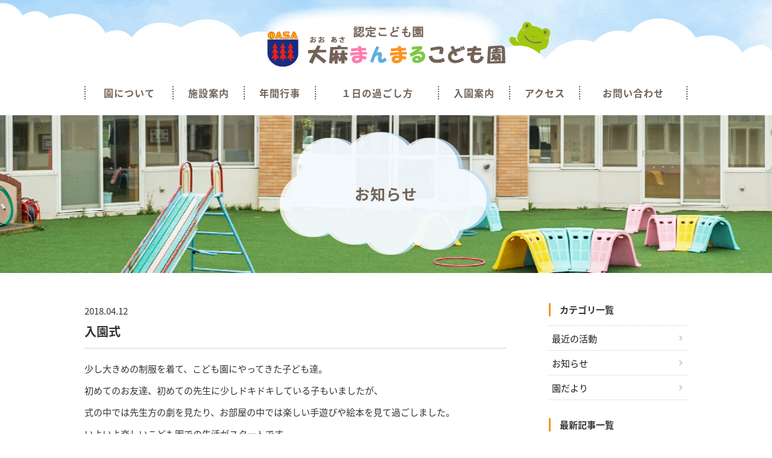

--- FILE ---
content_type: text/html; charset=UTF-8
request_url: https://www.ooasa.ed.jp/%E5%85%A5%E5%9C%92%E5%BC%8F/
body_size: 32217
content:
<!DOCTYPE html>
<html lang="ja">

<head>

  <meta name="format-detection" content="telephone=no">
  <meta name="viewport" content="width=device-width">
  <meta charset="UTF-8" />
  <title>
    認定こども園　大麻まんまるこども園  </title>
  <meta name="keywords" content="大麻まんまるこども園,江別市,大麻西町,幼保連携型認定こども園,未就園児保育,来園見学,入園相談,園バス" />

  <link rel="stylesheet" href="https://www.ooasa.ed.jp/cms/wp-content/themes/manmaru/style.css?v=20240917" />
  <link rel="shortcut icon" href="https://www.ooasa.ed.jp/cms/wp-content/themes/manmaru/images/favicon.png">
      <!--[if lt IE 9]>
    <script src="https://www.ooasa.ed.jp/cms/wp-content/themes/manmaru/js/html5.js"></script>
    <script src="https://www.ooasa.ed.jp/cms/wp-content/themes/manmaru/js/respond.js"></script>
    <![endif]-->
      <script src="https://www.ooasa.ed.jp/cms/wp-content/themes/manmaru/js/jquery-3.3.1.min.js"></script>


  <!-- scrollreveal -->
  <script type="text/javascript" src="https://www.ooasa.ed.jp/cms/wp-content/themes/manmaru/js/scrollreveal/scrollreveal.js"></script>
  <script type="text/javascript" src="https://www.ooasa.ed.jp/cms/wp-content/themes/manmaru/js/scrollreveal/scrollreveal.thema.js"></script>


  <!-- accordion -->
  <!--
<script type="text/javascript" src="https://www.ooasa.ed.jp/cms/wp-content/themes/manmaru/js/accordion.js"></script>
-->
  <script type="text/javascript" src="https://www.ooasa.ed.jp/cms/wp-content/themes/manmaru/js/smoothScroll.js"></script>
  <script src="https://www.ooasa.ed.jp/cms/wp-content/themes/manmaru/js/jquery.matchHeight-min.js"></script>
  <script type="text/javascript" src="https://www.ooasa.ed.jp/cms/wp-content/themes/manmaru/js/pulldown.js"></script>

  <script>
    (function(d) {
      var config = {
          kitId: 'sxh5icc',
          scriptTimeout: 3000,
          async: true
        },
        h = d.documentElement,
        t = setTimeout(function() {
          h.className = h.className.replace(/\bwf-loading\b/g, "") + " wf-inactive";
        }, config.scriptTimeout),
        tk = d.createElement("script"),
        f = false,
        s = d.getElementsByTagName("script")[0],
        a;
      h.className += " wf-loading";
      tk.src = 'https://use.typekit.net/' + config.kitId + '.js';
      tk.async = true;
      tk.onload = tk.onreadystatechange = function() {
        a = this.readyState;
        if (f || a && a != "complete" && a != "loaded") return;
        f = true;
        clearTimeout(t);
        try {
          Typekit.load(config)
        } catch (e) {}
      };
      s.parentNode.insertBefore(tk, s)
    })(document);
  </script>

  <script>
    jQuery(function($) {
      $('.matchheight1').matchHeight();
      $('.matchheight2').matchHeight();
      $('.matchheight3').matchHeight();
      $('.matchheight4').matchHeight();
      $('.matchheight5').matchHeight();

          });
  </script>


  <!-- drawer.js -->
  <script src="https://www.ooasa.ed.jp/cms/wp-content/themes/manmaru/js/iscroll.min.js"></script>
  <link rel="stylesheet" href="https://www.ooasa.ed.jp/cms/wp-content/themes/manmaru/js/drawer/dist/css/drawer.min.css">
  <script src="https://www.ooasa.ed.jp/cms/wp-content/themes/manmaru/js/drawer/dist/js/drawer.min.js"></script>
  <script type="text/javascript">
    $(document).ready(function() {
      $('.drawer').drawer();
    });
  </script>


  <meta name='robots' content='max-image-preview:large' />
<link rel="alternate" type="application/rss+xml" title="認定こども園　大麻まんまるこども園 &raquo; 入園式 のコメントのフィード" href="https://www.ooasa.ed.jp/%e5%85%a5%e5%9c%92%e5%bc%8f/feed/" />
<script type="text/javascript">
/* <![CDATA[ */
window._wpemojiSettings = {"baseUrl":"https:\/\/s.w.org\/images\/core\/emoji\/15.0.3\/72x72\/","ext":".png","svgUrl":"https:\/\/s.w.org\/images\/core\/emoji\/15.0.3\/svg\/","svgExt":".svg","source":{"concatemoji":"https:\/\/www.ooasa.ed.jp\/cms\/wp-includes\/js\/wp-emoji-release.min.js?ver=6.6.4"}};
/*! This file is auto-generated */
!function(i,n){var o,s,e;function c(e){try{var t={supportTests:e,timestamp:(new Date).valueOf()};sessionStorage.setItem(o,JSON.stringify(t))}catch(e){}}function p(e,t,n){e.clearRect(0,0,e.canvas.width,e.canvas.height),e.fillText(t,0,0);var t=new Uint32Array(e.getImageData(0,0,e.canvas.width,e.canvas.height).data),r=(e.clearRect(0,0,e.canvas.width,e.canvas.height),e.fillText(n,0,0),new Uint32Array(e.getImageData(0,0,e.canvas.width,e.canvas.height).data));return t.every(function(e,t){return e===r[t]})}function u(e,t,n){switch(t){case"flag":return n(e,"\ud83c\udff3\ufe0f\u200d\u26a7\ufe0f","\ud83c\udff3\ufe0f\u200b\u26a7\ufe0f")?!1:!n(e,"\ud83c\uddfa\ud83c\uddf3","\ud83c\uddfa\u200b\ud83c\uddf3")&&!n(e,"\ud83c\udff4\udb40\udc67\udb40\udc62\udb40\udc65\udb40\udc6e\udb40\udc67\udb40\udc7f","\ud83c\udff4\u200b\udb40\udc67\u200b\udb40\udc62\u200b\udb40\udc65\u200b\udb40\udc6e\u200b\udb40\udc67\u200b\udb40\udc7f");case"emoji":return!n(e,"\ud83d\udc26\u200d\u2b1b","\ud83d\udc26\u200b\u2b1b")}return!1}function f(e,t,n){var r="undefined"!=typeof WorkerGlobalScope&&self instanceof WorkerGlobalScope?new OffscreenCanvas(300,150):i.createElement("canvas"),a=r.getContext("2d",{willReadFrequently:!0}),o=(a.textBaseline="top",a.font="600 32px Arial",{});return e.forEach(function(e){o[e]=t(a,e,n)}),o}function t(e){var t=i.createElement("script");t.src=e,t.defer=!0,i.head.appendChild(t)}"undefined"!=typeof Promise&&(o="wpEmojiSettingsSupports",s=["flag","emoji"],n.supports={everything:!0,everythingExceptFlag:!0},e=new Promise(function(e){i.addEventListener("DOMContentLoaded",e,{once:!0})}),new Promise(function(t){var n=function(){try{var e=JSON.parse(sessionStorage.getItem(o));if("object"==typeof e&&"number"==typeof e.timestamp&&(new Date).valueOf()<e.timestamp+604800&&"object"==typeof e.supportTests)return e.supportTests}catch(e){}return null}();if(!n){if("undefined"!=typeof Worker&&"undefined"!=typeof OffscreenCanvas&&"undefined"!=typeof URL&&URL.createObjectURL&&"undefined"!=typeof Blob)try{var e="postMessage("+f.toString()+"("+[JSON.stringify(s),u.toString(),p.toString()].join(",")+"));",r=new Blob([e],{type:"text/javascript"}),a=new Worker(URL.createObjectURL(r),{name:"wpTestEmojiSupports"});return void(a.onmessage=function(e){c(n=e.data),a.terminate(),t(n)})}catch(e){}c(n=f(s,u,p))}t(n)}).then(function(e){for(var t in e)n.supports[t]=e[t],n.supports.everything=n.supports.everything&&n.supports[t],"flag"!==t&&(n.supports.everythingExceptFlag=n.supports.everythingExceptFlag&&n.supports[t]);n.supports.everythingExceptFlag=n.supports.everythingExceptFlag&&!n.supports.flag,n.DOMReady=!1,n.readyCallback=function(){n.DOMReady=!0}}).then(function(){return e}).then(function(){var e;n.supports.everything||(n.readyCallback(),(e=n.source||{}).concatemoji?t(e.concatemoji):e.wpemoji&&e.twemoji&&(t(e.twemoji),t(e.wpemoji)))}))}((window,document),window._wpemojiSettings);
/* ]]> */
</script>
<style id='wp-emoji-styles-inline-css' type='text/css'>

	img.wp-smiley, img.emoji {
		display: inline !important;
		border: none !important;
		box-shadow: none !important;
		height: 1em !important;
		width: 1em !important;
		margin: 0 0.07em !important;
		vertical-align: -0.1em !important;
		background: none !important;
		padding: 0 !important;
	}
</style>
<link rel='stylesheet' id='wp-block-library-css' href='https://www.ooasa.ed.jp/cms/wp-includes/css/dist/block-library/style.min.css?ver=6.6.4' type='text/css' media='all' />
<style id='classic-theme-styles-inline-css' type='text/css'>
/*! This file is auto-generated */
.wp-block-button__link{color:#fff;background-color:#32373c;border-radius:9999px;box-shadow:none;text-decoration:none;padding:calc(.667em + 2px) calc(1.333em + 2px);font-size:1.125em}.wp-block-file__button{background:#32373c;color:#fff;text-decoration:none}
</style>
<style id='global-styles-inline-css' type='text/css'>
:root{--wp--preset--aspect-ratio--square: 1;--wp--preset--aspect-ratio--4-3: 4/3;--wp--preset--aspect-ratio--3-4: 3/4;--wp--preset--aspect-ratio--3-2: 3/2;--wp--preset--aspect-ratio--2-3: 2/3;--wp--preset--aspect-ratio--16-9: 16/9;--wp--preset--aspect-ratio--9-16: 9/16;--wp--preset--color--black: #000000;--wp--preset--color--cyan-bluish-gray: #abb8c3;--wp--preset--color--white: #ffffff;--wp--preset--color--pale-pink: #f78da7;--wp--preset--color--vivid-red: #cf2e2e;--wp--preset--color--luminous-vivid-orange: #ff6900;--wp--preset--color--luminous-vivid-amber: #fcb900;--wp--preset--color--light-green-cyan: #7bdcb5;--wp--preset--color--vivid-green-cyan: #00d084;--wp--preset--color--pale-cyan-blue: #8ed1fc;--wp--preset--color--vivid-cyan-blue: #0693e3;--wp--preset--color--vivid-purple: #9b51e0;--wp--preset--gradient--vivid-cyan-blue-to-vivid-purple: linear-gradient(135deg,rgba(6,147,227,1) 0%,rgb(155,81,224) 100%);--wp--preset--gradient--light-green-cyan-to-vivid-green-cyan: linear-gradient(135deg,rgb(122,220,180) 0%,rgb(0,208,130) 100%);--wp--preset--gradient--luminous-vivid-amber-to-luminous-vivid-orange: linear-gradient(135deg,rgba(252,185,0,1) 0%,rgba(255,105,0,1) 100%);--wp--preset--gradient--luminous-vivid-orange-to-vivid-red: linear-gradient(135deg,rgba(255,105,0,1) 0%,rgb(207,46,46) 100%);--wp--preset--gradient--very-light-gray-to-cyan-bluish-gray: linear-gradient(135deg,rgb(238,238,238) 0%,rgb(169,184,195) 100%);--wp--preset--gradient--cool-to-warm-spectrum: linear-gradient(135deg,rgb(74,234,220) 0%,rgb(151,120,209) 20%,rgb(207,42,186) 40%,rgb(238,44,130) 60%,rgb(251,105,98) 80%,rgb(254,248,76) 100%);--wp--preset--gradient--blush-light-purple: linear-gradient(135deg,rgb(255,206,236) 0%,rgb(152,150,240) 100%);--wp--preset--gradient--blush-bordeaux: linear-gradient(135deg,rgb(254,205,165) 0%,rgb(254,45,45) 50%,rgb(107,0,62) 100%);--wp--preset--gradient--luminous-dusk: linear-gradient(135deg,rgb(255,203,112) 0%,rgb(199,81,192) 50%,rgb(65,88,208) 100%);--wp--preset--gradient--pale-ocean: linear-gradient(135deg,rgb(255,245,203) 0%,rgb(182,227,212) 50%,rgb(51,167,181) 100%);--wp--preset--gradient--electric-grass: linear-gradient(135deg,rgb(202,248,128) 0%,rgb(113,206,126) 100%);--wp--preset--gradient--midnight: linear-gradient(135deg,rgb(2,3,129) 0%,rgb(40,116,252) 100%);--wp--preset--font-size--small: 13px;--wp--preset--font-size--medium: 20px;--wp--preset--font-size--large: 36px;--wp--preset--font-size--x-large: 42px;--wp--preset--spacing--20: 0.44rem;--wp--preset--spacing--30: 0.67rem;--wp--preset--spacing--40: 1rem;--wp--preset--spacing--50: 1.5rem;--wp--preset--spacing--60: 2.25rem;--wp--preset--spacing--70: 3.38rem;--wp--preset--spacing--80: 5.06rem;--wp--preset--shadow--natural: 6px 6px 9px rgba(0, 0, 0, 0.2);--wp--preset--shadow--deep: 12px 12px 50px rgba(0, 0, 0, 0.4);--wp--preset--shadow--sharp: 6px 6px 0px rgba(0, 0, 0, 0.2);--wp--preset--shadow--outlined: 6px 6px 0px -3px rgba(255, 255, 255, 1), 6px 6px rgba(0, 0, 0, 1);--wp--preset--shadow--crisp: 6px 6px 0px rgba(0, 0, 0, 1);}:where(.is-layout-flex){gap: 0.5em;}:where(.is-layout-grid){gap: 0.5em;}body .is-layout-flex{display: flex;}.is-layout-flex{flex-wrap: wrap;align-items: center;}.is-layout-flex > :is(*, div){margin: 0;}body .is-layout-grid{display: grid;}.is-layout-grid > :is(*, div){margin: 0;}:where(.wp-block-columns.is-layout-flex){gap: 2em;}:where(.wp-block-columns.is-layout-grid){gap: 2em;}:where(.wp-block-post-template.is-layout-flex){gap: 1.25em;}:where(.wp-block-post-template.is-layout-grid){gap: 1.25em;}.has-black-color{color: var(--wp--preset--color--black) !important;}.has-cyan-bluish-gray-color{color: var(--wp--preset--color--cyan-bluish-gray) !important;}.has-white-color{color: var(--wp--preset--color--white) !important;}.has-pale-pink-color{color: var(--wp--preset--color--pale-pink) !important;}.has-vivid-red-color{color: var(--wp--preset--color--vivid-red) !important;}.has-luminous-vivid-orange-color{color: var(--wp--preset--color--luminous-vivid-orange) !important;}.has-luminous-vivid-amber-color{color: var(--wp--preset--color--luminous-vivid-amber) !important;}.has-light-green-cyan-color{color: var(--wp--preset--color--light-green-cyan) !important;}.has-vivid-green-cyan-color{color: var(--wp--preset--color--vivid-green-cyan) !important;}.has-pale-cyan-blue-color{color: var(--wp--preset--color--pale-cyan-blue) !important;}.has-vivid-cyan-blue-color{color: var(--wp--preset--color--vivid-cyan-blue) !important;}.has-vivid-purple-color{color: var(--wp--preset--color--vivid-purple) !important;}.has-black-background-color{background-color: var(--wp--preset--color--black) !important;}.has-cyan-bluish-gray-background-color{background-color: var(--wp--preset--color--cyan-bluish-gray) !important;}.has-white-background-color{background-color: var(--wp--preset--color--white) !important;}.has-pale-pink-background-color{background-color: var(--wp--preset--color--pale-pink) !important;}.has-vivid-red-background-color{background-color: var(--wp--preset--color--vivid-red) !important;}.has-luminous-vivid-orange-background-color{background-color: var(--wp--preset--color--luminous-vivid-orange) !important;}.has-luminous-vivid-amber-background-color{background-color: var(--wp--preset--color--luminous-vivid-amber) !important;}.has-light-green-cyan-background-color{background-color: var(--wp--preset--color--light-green-cyan) !important;}.has-vivid-green-cyan-background-color{background-color: var(--wp--preset--color--vivid-green-cyan) !important;}.has-pale-cyan-blue-background-color{background-color: var(--wp--preset--color--pale-cyan-blue) !important;}.has-vivid-cyan-blue-background-color{background-color: var(--wp--preset--color--vivid-cyan-blue) !important;}.has-vivid-purple-background-color{background-color: var(--wp--preset--color--vivid-purple) !important;}.has-black-border-color{border-color: var(--wp--preset--color--black) !important;}.has-cyan-bluish-gray-border-color{border-color: var(--wp--preset--color--cyan-bluish-gray) !important;}.has-white-border-color{border-color: var(--wp--preset--color--white) !important;}.has-pale-pink-border-color{border-color: var(--wp--preset--color--pale-pink) !important;}.has-vivid-red-border-color{border-color: var(--wp--preset--color--vivid-red) !important;}.has-luminous-vivid-orange-border-color{border-color: var(--wp--preset--color--luminous-vivid-orange) !important;}.has-luminous-vivid-amber-border-color{border-color: var(--wp--preset--color--luminous-vivid-amber) !important;}.has-light-green-cyan-border-color{border-color: var(--wp--preset--color--light-green-cyan) !important;}.has-vivid-green-cyan-border-color{border-color: var(--wp--preset--color--vivid-green-cyan) !important;}.has-pale-cyan-blue-border-color{border-color: var(--wp--preset--color--pale-cyan-blue) !important;}.has-vivid-cyan-blue-border-color{border-color: var(--wp--preset--color--vivid-cyan-blue) !important;}.has-vivid-purple-border-color{border-color: var(--wp--preset--color--vivid-purple) !important;}.has-vivid-cyan-blue-to-vivid-purple-gradient-background{background: var(--wp--preset--gradient--vivid-cyan-blue-to-vivid-purple) !important;}.has-light-green-cyan-to-vivid-green-cyan-gradient-background{background: var(--wp--preset--gradient--light-green-cyan-to-vivid-green-cyan) !important;}.has-luminous-vivid-amber-to-luminous-vivid-orange-gradient-background{background: var(--wp--preset--gradient--luminous-vivid-amber-to-luminous-vivid-orange) !important;}.has-luminous-vivid-orange-to-vivid-red-gradient-background{background: var(--wp--preset--gradient--luminous-vivid-orange-to-vivid-red) !important;}.has-very-light-gray-to-cyan-bluish-gray-gradient-background{background: var(--wp--preset--gradient--very-light-gray-to-cyan-bluish-gray) !important;}.has-cool-to-warm-spectrum-gradient-background{background: var(--wp--preset--gradient--cool-to-warm-spectrum) !important;}.has-blush-light-purple-gradient-background{background: var(--wp--preset--gradient--blush-light-purple) !important;}.has-blush-bordeaux-gradient-background{background: var(--wp--preset--gradient--blush-bordeaux) !important;}.has-luminous-dusk-gradient-background{background: var(--wp--preset--gradient--luminous-dusk) !important;}.has-pale-ocean-gradient-background{background: var(--wp--preset--gradient--pale-ocean) !important;}.has-electric-grass-gradient-background{background: var(--wp--preset--gradient--electric-grass) !important;}.has-midnight-gradient-background{background: var(--wp--preset--gradient--midnight) !important;}.has-small-font-size{font-size: var(--wp--preset--font-size--small) !important;}.has-medium-font-size{font-size: var(--wp--preset--font-size--medium) !important;}.has-large-font-size{font-size: var(--wp--preset--font-size--large) !important;}.has-x-large-font-size{font-size: var(--wp--preset--font-size--x-large) !important;}
:where(.wp-block-post-template.is-layout-flex){gap: 1.25em;}:where(.wp-block-post-template.is-layout-grid){gap: 1.25em;}
:where(.wp-block-columns.is-layout-flex){gap: 2em;}:where(.wp-block-columns.is-layout-grid){gap: 2em;}
:root :where(.wp-block-pullquote){font-size: 1.5em;line-height: 1.6;}
</style>
<link rel="https://api.w.org/" href="https://www.ooasa.ed.jp/wp-json/" /><link rel="alternate" title="JSON" type="application/json" href="https://www.ooasa.ed.jp/wp-json/wp/v2/posts/322" /><link rel="EditURI" type="application/rsd+xml" title="RSD" href="https://www.ooasa.ed.jp/cms/xmlrpc.php?rsd" />
<meta name="generator" content="WordPress 6.6.4" />
<link rel='shortlink' href='https://www.ooasa.ed.jp/?p=322' />
<link rel="alternate" title="oEmbed (JSON)" type="application/json+oembed" href="https://www.ooasa.ed.jp/wp-json/oembed/1.0/embed?url=https%3A%2F%2Fwww.ooasa.ed.jp%2F%25e5%2585%25a5%25e5%259c%2592%25e5%25bc%258f%2F" />
<link rel="alternate" title="oEmbed (XML)" type="text/xml+oembed" href="https://www.ooasa.ed.jp/wp-json/oembed/1.0/embed?url=https%3A%2F%2Fwww.ooasa.ed.jp%2F%25e5%2585%25a5%25e5%259c%2592%25e5%25bc%258f%2F&#038;format=xml" />

  <!-- Global site tag (gtag.js) - Google Analytics -->
  <script async src="https://www.googletagmanager.com/gtag/js?id=UA-124744578-1"></script>
  <script>
    window.dataLayer = window.dataLayer || [];

    function gtag() {
      dataLayer.push(arguments);
    }
    gtag('js', new Date());

    gtag('config', 'UA-124744578-1');
  </script>

</head>
<body data-rsssl=1 id="page_single" class="drawer drawer--right subpage post">
  <div id="outer">
    <header>
      <div class="pcmenu cf">
        <div class="header_top cf">
          <h1><a href="https://www.ooasa.ed.jp/"><img src="https://www.ooasa.ed.jp/cms/wp-content/themes/manmaru/images/header_logo.png?v=20240912" alt="認定こども園　大麻まんまるこども園" /></a></h1>
        </div>
        <!-- header_top -->
        <div class="header_bottom cf">
          <div class="wrapper">
            <nav>
              <ul class="cf">
                <li><a href="https://www.ooasa.ed.jp/about/">園について</a></li>
                <li><a href="https://www.ooasa.ed.jp/facility/">施設案内</a></li>
                <li><a href="https://www.ooasa.ed.jp/event/">年間行事</a></li>
                <li><a href="https://www.ooasa.ed.jp/day/">１日の過ごし方</a></li>
                <li><a href="https://www.ooasa.ed.jp/guide/">入園案内</a></li>
                <li><a href="https://www.ooasa.ed.jp/access/">アクセス</a></li>
                <li><a href="https://www.ooasa.ed.jp/contact/">お問い合わせ</a></li>
              </ul>
            </nav>
          </div><!-- wrapper -->
        </div><!-- header_bottom -->
      </div>
      <!-- pcmenu -->
      <div class="spmenu drawermenu" role="banner" id="top">
        <h1><a href="https://www.ooasa.ed.jp/"><img src="https://www.ooasa.ed.jp/cms/wp-content/themes/manmaru/images/header_logo.png?v=20240912" alt="認定こども園　大麻まんまるこども園" /></a></h1>
        <button type="button" class="drawer-toggle drawer-hamburger">
          <span class="sr-only">toggle navigation</span>
          <span class="drawer-hamburger-icon"></span>
        </button>
        <nav class="drawer-nav" role="navigation">
          <ul class="drawer-menu">
            <li class="color"><a class="drawer-menu-item" href="https://www.ooasa.ed.jp/">ホーム</a></li>
            <li class="color"><a class="drawer-menu-item" href="https://www.ooasa.ed.jp/about/">園について</a></li>
            <li class="color"><a class="drawer-menu-item" href="https://www.ooasa.ed.jp/facility/">施設案内</a></li>
            <li class="color"><a class="drawer-menu-item" href="https://www.ooasa.ed.jp/event/">年間行事</a></li>
            <li class="color"><a class="drawer-menu-item" href="https://www.ooasa.ed.jp/day/">１日の過ごし方</a></li>
            <li class="color"><a class="drawer-menu-item" href="https://www.ooasa.ed.jp/guide/">入園案内</a></li>
            <li class="color"><a class="drawer-menu-item" href="https://www.ooasa.ed.jp/access/">アクセス</a></li>
            <li class="color"><a class="drawer-menu-item" href="https://www.ooasa.ed.jp/contact/">お問い合わせ</a></li>
                     </ul>
        </nav>
      </div>
      <!-- spmenu -->
    </header>
    <main role="main">
<div id="contents_wrap">
<div id="pagetitle" >
	<div class="hukidashi">
		<h2>
							お知らせ
					</h2>
	</div>
	<!-- wrapper -->
</div>
<!-- page_title --><div class="wrapper">
	<div id="contents" class="cf">
		<section class="news_entry">
			<div class="left_contents pb">

						<article class="post-322 post type-post status-publish format-standard hentry category-activity">
				<div class="entry-header">
					<p class="pt_l">
						<time class="entry-date" datetime="2018-04-12" pubdate="2018-04-12">
							2018.04.12						</time>
					</p>
					<h3 class="entry-title">
						入園式					</h3>
				</div>
				<section class="entry-content">
					<p class="oshirase">少し大きめの制服を着て、こども園にやってきた子ども達。</p>
<p class="oshirase">初めてのお友達、初めての先生に少しドキドキしている子もいましたが、</p>
<p class="oshirase">式の中では先生方の劇を見たり、お部屋の中では楽しい手遊びや絵本を見て過ごしました。</p>
<p class="oshirase">いよいよ楽しいこども園での生活がスタートです。</p>
<p><img fetchpriority="high" decoding="async" src="https://www.ooasa.ed.jp/cms/wp-content/uploads/2018/04/20180412_nyuen_01.jpg" alt="" width="433" height="150" class="alignnone size-full wp-image-324" srcset="https://www.ooasa.ed.jp/cms/wp-content/uploads/2018/04/20180412_nyuen_01.jpg 433w, https://www.ooasa.ed.jp/cms/wp-content/uploads/2018/04/20180412_nyuen_01-300x104.jpg 300w" sizes="(max-width: 433px) 100vw, 433px" /></p>
<p><img decoding="async" src="https://www.ooasa.ed.jp/cms/wp-content/uploads/2018/04/20180412_nyuen_02.jpg" alt="" width="433" height="150" class="alignnone size-full wp-image-325" srcset="https://www.ooasa.ed.jp/cms/wp-content/uploads/2018/04/20180412_nyuen_02.jpg 433w, https://www.ooasa.ed.jp/cms/wp-content/uploads/2018/04/20180412_nyuen_02-300x104.jpg 300w" sizes="(max-width: 433px) 100vw, 433px" /></p>				</section>
				<ul class="page_link cf">
					<li class="prev">
						<a href="https://www.ooasa.ed.jp/%e5%a7%8b%e6%a5%ad%e5%bc%8f/" rel="prev">« 前の記事へ</a>					</li>
					<li class="next">
						<a href="https://www.ooasa.ed.jp/%e5%85%a8%e5%9c%92%e5%85%90%e4%bf%9d%e8%82%b2%e9%96%8b%e5%a7%8b/" rel="next">次の記事へ »</a>					</li>
				</ul>
			</article>
									</div>
			<!-- left_contents -->

			<div id="sidebar">
		<section class="news pb">

						<h3>カテゴリ一覧</h3>
            <div class="h_line"></div>
	<ul class="cf">
			<li class="cat-item cat-item-2"><a href="https://www.ooasa.ed.jp/category/activity/">最近の活動</a>
</li>
	<li class="cat-item cat-item-3"><a href="https://www.ooasa.ed.jp/category/information/">お知らせ</a>
</li>
	<li class="cat-item cat-item-4"><a href="https://www.ooasa.ed.jp/category/endayori/">園だより</a>
</li>
	</ul>
</section>
	<section class="news">

						<h3>最新記事一覧</h3>
            <div class="h_line"></div>
	<ul class="cf">
				
			<li>

							<a href="https://www.ooasa.ed.jp/%e5%a7%8b%e3%81%be%e3%82%8a%e3%81%be%e3%81%97%e3%81%9f%ef%bc%93%e5%ad%a6%e6%9c%9f%e2%9c%a8%ef%bd%9e%e5%a7%8b%e6%a5%ad%e5%bc%8f%ef%bd%9e/" rel="bookmark" title="Permanent Link to 始まりました３学期✨～始業式～">
			


始まりました３学期✨～始業式～		</a></li>
	
			
			<li>

							<a href="https://www.ooasa.ed.jp/%f0%9f%97%bb%e3%81%82%e3%81%91%e3%81%be%e3%81%97%e3%81%a6%e3%81%8a%e3%82%81%e3%81%a7%e3%81%a8%e3%81%86%e3%81%94%e3%81%96%e3%81%84%e3%81%be%e3%81%99%f0%9f%8e%8d%ef%bc%92%ef%bc%90%ef%bc%92%ef%bc%96/" rel="bookmark" title="Permanent Link to 🗻あけましておめでとうございます🎍２０２６年始まりました！～預かり保育編～">
			


🗻あけましておめでとうございます🎍２０２６年始まりました！～		</a></li>
	
			
			<li>

							<a href="https://www.ooasa.ed.jp/cms/wp-content/uploads/2025/12/ご挨拶.pdf" target="_blank">
			


🎍謹んで新春のお慶びを申し上げます🎍		</a></li>
	
			
			<li>

							<a href="https://www.ooasa.ed.jp/%ef%bd%9e%e5%8c%97%e6%b5%b7%e3%83%89%e3%83%ac%e3%82%b9%e3%83%a1%e3%83%bc%e3%82%ab%e3%83%bc%e5%a5%b3%e5%ad%a6%e5%9c%92-%e7%b3%b8%e3%81%8b%e3%82%89%e7%b4%a1%e3%81%84%e3%81%a0%e6%ad%b4%e5%8f%b2%ef%bd%9e/" rel="bookmark" title="Permanent Link to 再告知 ～北海ドレスメーカー女学園 糸から紡いだ歴史～【学校法人浅井学園】展示開催のご案内">
			


再告知 ～北海ドレスメーカー女学園 糸から紡いだ歴史～【学校		</a></li>
	
			
			<li>

							<a href="https://www.ooasa.ed.jp/%f0%9f%8e%84%e3%83%a1%e3%83%aa%e3%83%bc%e3%82%af%e3%83%aa%e3%82%b9%e3%83%9e%e3%82%b9%f0%9f%8e%85%f0%9f%8c%9f%e4%b9%b3%e5%85%90%e9%83%a8%e3%82%af%e3%83%aa%e3%82%b9%e3%83%9e%e3%82%b9%e4%bc%9a/" rel="bookmark" title="Permanent Link to 🎄メリークリスマス🎅🌟乳児部クリスマス会🎄">
			


🎄メリークリスマス🎅🌟乳児部クリスマス会🎄		</a></li>
	
			
			<li>

							<a href="https://www.ooasa.ed.jp/%e5%9c%9f%e6%9b%9c%e6%97%a5%e3%81%ae%e5%9c%92%e9%96%8b%e6%94%be%f0%9f%90%a4%e3%81%a1%e3%81%b3%e3%81%a3%e3%81%93%e3%81%b2%e3%82%8d%e3%81%b0%f0%9f%90%a4%e3%82%af%e3%83%aa%e3%82%b9%e3%83%9e%e3%82%b9/" rel="bookmark" title="Permanent Link to 土曜日の園開放🐤ちびっこひろば🐤クリスマス会🎅🎁">
			


土曜日の園開放🐤ちびっこひろば🐤クリスマス会🎅🎁		</a></li>
	
			
			<li>

							<a href="https://www.ooasa.ed.jp/2%e5%ad%a6%e6%9c%9f%e3%82%82%e6%80%9d%e3%81%84%e5%87%ba%e3%81%9f%e3%81%8f%e3%81%95%e3%82%93%e3%80%81%e6%a5%bd%e3%81%97%e3%81%8b%e3%81%a3%e3%81%9f%e3%81%ad%e2%9c%a8%ef%bd%9e%e7%b5%82%e6%a5%ad%e5%bc%8f/" rel="bookmark" title="Permanent Link to 2学期も思い出たくさん、楽しかったね✨～終業式～">
			


2学期も思い出たくさん、楽しかったね✨～終業式～		</a></li>
	
			
			<li>

							<a href="https://www.ooasa.ed.jp/%e6%a5%bd%e3%81%97%e3%81%84%e6%a5%bd%e3%81%97%e3%81%84%e3%82%af%e3%83%aa%e3%82%b9%e3%83%9e%e3%82%b9%e4%bc%9a%f0%9f%8e%84/" rel="bookmark" title="Permanent Link to 楽しい楽しいクリスマス会🎄">
			


楽しい楽しいクリスマス会🎄		</a></li>
	
			
			<li>

							<a href="https://www.ooasa.ed.jp/%e5%86%ac%e3%81%ae%e4%ba%a4%e9%80%9a%e5%ae%89%e5%85%a8%e6%95%99%e5%ae%a4%ef%bd%9e%e3%81%93%e3%81%90%e3%81%be%e3%82%af%e3%83%a9%e3%83%96%f0%9f%90%bb/" rel="bookmark" title="Permanent Link to 冬の交通安全教室～こぐまクラブ🐻">
			


冬の交通安全教室～こぐまクラブ🐻		</a></li>
	
			
			<li>

							<a href="https://www.ooasa.ed.jp/%f0%9f%8c%b7%e6%9c%aa%e5%b0%b1%e5%9c%92%e5%85%90%e4%bf%9d%e8%82%b2%f0%9f%8c%b7%e3%81%ab%e3%81%93%e3%81%ab%e3%81%93%e3%82%af%e3%83%a9%e3%82%b9%f0%9f%90%a3%e3%82%af%e3%83%aa%e3%82%b9%e3%83%9e%e3%82%b9-2/" rel="bookmark" title="Permanent Link to 🌷未就園児保育🌷にこにこクラス🐣クリスマス会🎅No.19">
			


🌷未就園児保育🌷にこにこクラス🐣クリスマス会🎅No.19		</a></li>
	
		</ul>
		<p class="linkbtn1 pb mt_s"><a href="https://www.ooasa.ed.jp/newslist/">一覧を見る</a></p>
	</section>

</div>
<!-- sidebar -->
		</section>
	</div>
	<!-- contents -->

</div>
<!-- wrapper -->
</div>
</main>
<footer>
    <nav>
        <div class="wrapper cf">
            <ul>
                <!--<li><a href="https://www.ooasa.ed.jp/"><span class="link">トップ</span></a></li>-->
                <li><a href="https://www.ooasa.ed.jp/about/"><span class="link">園について</span></a></li>
                <li><a href="https://www.ooasa.ed.jp/facility/"><span class="link">施設案内</span></a></li>
                <li><a href="https://www.ooasa.ed.jp/event/"><span class="link">年間行事</span></a></li>
                <li><a href="https://www.ooasa.ed.jp/day/"><span class="link">１日の過ごし方</span></a></li>
                <li><a href="https://www.ooasa.ed.jp/guide/"><span class="link">入園案内</span></a></li>
                <li><a href="https://www.ooasa.ed.jp/access/"><span class="link">アクセス</span></a></li>
                <li><a href="https://www.ooasa.ed.jp/contact/"><span class="link">お問い合わせ</span></a></li>
            </ul>
        </div>
        <!-- wrapper -->
    </nav>
    <div class="address">
        <div class="wrapper cf">
            <h2><a href="https://www.ooasa.ed.jp/"><img src="https://www.ooasa.ed.jp/cms/wp-content/themes/manmaru/images/footer_logo.png?v=20240912" alt="認定こども園 大麻まんまるこども園"></a></h2>
            <address>〒069-0844　江別市大麻西町15番地<br>TEL <a href="tel:011-386-5014">011-386-5014</a><span class="pc"> / </span><br class="sp">FAX 011-386-5054</address>
        </div><!-- wrapper -->
    </div><!-- address -->


    <section class="bnr">
        <div class="wrapper">
            <dl>
                <dt>学校法人 浅井学園</dt>
                <dd>姉妹施設</dd>
            </dl>
            <ul class="cf">
                <li class="dai2">
                    <dl>
                        <dt><a class="hover" href="http://www.dai2-ooasa.net/" target="_blank">認定こども園 第2大麻こども園</a></dt>
                        <dd>江別市大麻宮町８番地<br>
                            TEL：<a class="tellink" href="tel:0113862011">011-386-2011</a></dd>
                    </dl>
                </li>
                <li class="doreme">
                    <dl>
                        <dt><a class="hover" href="http://www.doreme.ac.jp/" target="_blank">札幌ファッションデザイン専門学校DOREME<span class="small">(2021年4月 北海道ドレスメーカー学院より校名変更)</span></a></dt>
                        <dd>札幌市中央区南1条西22丁目1番1号<br>
                            TEL：<a class="tellink" href="tel:0116181939">011-618-1939</a></dd>
                    </dl>
                </li>
                <li class="tyouri">
                    <dl>
                        <dt><a class="hover" href="https://www.asacho.ac.jp/" target="_blank">旭川調理師専門学校</a></dt>
                        <dd>旭川市工業団地1条1丁目316番地2<br>
                            TEL：<a class="tellink" href="tel:0166365111">0166-36-5111</a></dd>
                    </dl>
                </li>
            </ul>
        </div>
    </section>

    <div class="copy">
        <p>Copyright &copy; ooasa.ed. All Rights Reserved.</p>
    </div>
    <p id="page_top"><a href="#"><img src="https://www.ooasa.ed.jp/cms/wp-content/themes/manmaru/images/pagetop.png" alt="pagetop"></a></p>
    <script type="text/javascript" src="https://www.ooasa.ed.jp/cms/wp-content/themes/manmaru/js/top.js"></script>
</footer>
</div>
<!--outer -->
</body>

</html>

--- FILE ---
content_type: text/css
request_url: https://www.ooasa.ed.jp/cms/wp-content/themes/manmaru/style.css?v=20240917
body_size: 111
content:
@charset "utf-8";

/*
Theme Name: manmaru
Author: 
Version: 1.0
*/

@import url("./css/import.css?v=20240913");

--- FILE ---
content_type: text/css
request_url: https://www.ooasa.ed.jp/cms/wp-content/themes/manmaru/css/import.css?v=20240913
body_size: 184
content:
@charset "UTF-8";
@import url("base/reset.css");

@import url("./grid.css");
@import url("./common.css");
@import url("./layout.css?v=20240913");
@import url("./page.css?v=20240913");


--- FILE ---
content_type: text/css
request_url: https://www.ooasa.ed.jp/cms/wp-content/themes/manmaru/css/grid.css
body_size: 9703
content:
@charset "UTF-8";
/* padding */
.pt_s, .list1 dl {
  padding-top: 2%; }
  @media screen and (min-width: 768px) {
    .pt_s, .list1 dl {
      padding-top: 10px; } }

.pt {
  padding-top: 4%; }
  @media screen and (min-width: 768px) {
    .pt {
      padding-top: 30px; } }

.pt_l {
  padding-top: 6%; }
  @media screen and (min-width: 768px) {
    .pt_l {
      padding-top: 50px; } }

.pb_s, .list1 dl {
  padding-bottom: 2%; }
  @media screen and (min-width: 768px) {
    .pb_s, .list1 dl {
      padding-bottom: 10px; } }

.pb {
  padding-bottom: 4%; }
  @media screen and (min-width: 768px) {
    .pb {
      padding-bottom: 30px; } }

.pb_l {
  padding-bottom: 6%; }
  @media screen and (min-width: 768px) {
    .pb_l {
      padding-bottom: 50px; } }

/* margin */
.mt_s {
  margin-top: 2%; }
  @media screen and (min-width: 768px) {
    .mt_s {
      margin-top: 10px; } }

.mt {
  margin-top: 4%; }
  @media screen and (min-width: 768px) {
    .mt {
      margin-top: 30px; } }

.mt_l {
  margin-top: 6%; }
  @media screen and (min-width: 768px) {
    .mt_l {
      margin-top: 50px; } }

.mb_s {
  margin-bottom: 2%; }
  @media screen and (min-width: 768px) {
    .mb_s {
      margin-bottom: 10px; } }

.mb {
  margin-bottom: 4%; }
  @media screen and (min-width: 768px) {
    .mb {
      margin-bottom: 30px; } }

.mb_l {
  margin-bottom: 6%; }
  @media screen and (min-width: 768px) {
    .mb_l {
      margin-bottom: 50px; } }

/* font-size */
.fsize_xl {
  font-size: 17px;
  font-size: 1.7rem; }
  @media screen and (min-width: 768px) {
    .fsize_xl {
      font-size: 25px;
      font-size: 2.5rem; } }

.fsize_l {
  font-size: 16px;
  font-size: 1.6rem; }
  @media screen and (min-width: 768px) {
    .fsize_l {
      font-size: 20px;
      font-size: 2rem; } }

.fsize, ul.list2 li {
  font-size: 14px;
  font-size: 1.4rem; }
  @media screen and (min-width: 768px) {
    .fsize, ul.list2 li {
      font-size: 15px;
      font-size: 1.5rem; } }

.fsize_s, .grid_linkbtn .col a {
  font-size: 12px;
  font-size: 1.2rem; }
  @media screen and (min-width: 768px) {
    .fsize_s, .grid_linkbtn .col a {
      font-size: 13px;
      font-size: 1.3rem; } }

.fsize_xs {
  font-size: 10px;
  font-size: 1rem; }
  @media screen and (min-width: 768px) {
    .fsize_xs {
      font-size: 12px;
      font-size: 1.2rem; } }

/* テキスト用BOX pタグの下に改行が入る。 */
div.textbox p {
  margin-bottom: 1em; }
  div.textbox p:last-child {
    margin-bottom: 0; }

/* -- 均等配置
************************************/
/* pc:2col  */
.grid_col2 {
  width: 100%; }

.grid_col2 .col {
  float: left;
  width: 48%;
  margin-right: 4%;
  margin-bottom: 4%; }
  .grid_col2 .col:nth-child(2n) {
    margin-right: 0; }
  .grid_col2 .col:nth-child(2n+1) {
    clear: both; }

@media (min-width: 768px) and (max-width: 1040px) {
  .grid_col2.tab1 .col {
    width: 100% !important;
    margin-right: 0; }
    .grid_col2.tab1 .col:nth-child(2n) {
      margin-right: none; }
    .grid_col2.tab1 .col:nth-child(2n+1) {
      clear: none; } }

@media (max-width: 767px) {
  .grid_col2.sp1 .col {
    width: 100% !important;
    margin-right: 0; }
    .grid_col2.sp1 .col:nth-child(2n) {
      margin-right: none; }
    .grid_col2.sp1 .col:nth-child(2n+1) {
      clear: none; } }

/* pc:3col  */
.grid_col3 {
  width: 100%; }

.grid_col3 .col {
  float: left;
  width: 30.666%;
  margin-right: 4%;
  margin-bottom: 4%; }
  .grid_col3 .col:nth-child(3n) {
    margin-right: 0; }
  .grid_col3 .col:nth-child(3n+1) {
    clear: both; }

@media (min-width: 768px) and (max-width: 1040px) {
  .grid_col3.tab1 .col {
    width: 100%;
    margin-right: 0; }
    .grid_col3.tab1 .col:nth-child(3n) {
      margin-right: none; }
    .grid_col3.tab1 .col:nth-child(3n+1) {
      clear: none; } }

@media (min-width: 768px) and (max-width: 1040px) {
  .grid_col3.tab2 .col {
    width: 48%;
    margin-right: 4%; }
    .grid_col3.tab2 .col:nth-child(even) {
      margin-right: 0; }
    .grid_col3.tab2 .col:nth-child(odd) {
      clear: both; }
    .grid_col3.tab2 .col:nth-child(3n) {
      margin-right: none; }
    .grid_col3.tab2 .col:nth-child(3n+1) {
      clear: none; } }

@media (max-width: 767px) {
  .grid_col3.sp1 .col {
    width: 100%;
    margin-right: 0; }
    .grid_col3.sp1 .col:nth-child(3n) {
      margin-right: none; }
    .grid_col3.sp1 .col:nth-child(3n+1) {
      clear: none; } }

@media (max-width: 767px) {
  .grid_col3.sp2 .col {
    width: 48%;
    margin-right: 4%; }
    .grid_col3.sp2 .col:nth-child(even) {
      margin-right: 0; }
    .grid_col3.sp2 .col:nth-child(odd) {
      clear: both; }
    .grid_col3.sp2 .col:nth-child(3n) {
      margin-right: none; }
    .grid_col3.sp2 .col:nth-child(3n+1) {
      clear: none; } }

/* pc:4col  */
.grid_col4 {
  width: 100%; }

.grid_col4 .col {
  float: left;
  width: 23.5%;
  margin-right: 2%;
  margin-bottom: 2%; }
  .grid_col4 .col:nth-child(4n) {
    margin-right: 0; }
  .grid_col4 .col:nth-child(4n+1) {
    clear: both; }

@media (min-width: 768px) and (max-width: 1040px) {
  .grid_col4.tab1 .col {
    width: 100%;
    margin-right: 0; }
    .grid_col4.tab1 .col:nth-child(4n) {
      margin-right: none; }
    .grid_col4.tab1 .col:nth-child(4n+1) {
      clear: none; } }

@media (min-width: 768px) and (max-width: 1040px) {
  .grid_col4.tab2 .col {
    width: 48%;
    margin-right: 4%;
    margin-bottom: 4%; }
    .grid_col4.tab2 .col:nth-child(even) {
      margin-right: 0; }
    .grid_col4.tab2 .col:nth-child(odd) {
      clear: both; }
    .grid_col4.tab2 .col:nth-child(4n) {
      margin-right: none; }
    .grid_col4.tab2 .col:nth-child(4n+1) {
      clear: none; } }

@media (min-width: 768px) and (max-width: 1040px) {
  .grid_col4.tab3 .col {
    width: 30.666%;
    margin-right: 4%;
    margin-bottom: 4%; }
    .grid_col4.tab3 .col:nth-child(3n) {
      margin-right: 0; }
    .grid_col4.tab3 .col:nth-child(3n+1) {
      clear: both; }
    .grid_col4.tab3 .col:nth-child(4n) {
      margin-right: none; }
    .grid_col4.tab3 .col:nth-child(4n+1) {
      clear: none; } }

@media (max-width: 767px) {
  .grid_col4.sp1 .col {
    width: 100%;
    margin-right: 0; }
    .grid_col4.sp1 .col:nth-child(4n) {
      margin-right: none; }
    .grid_col4.sp1 .col:nth-child(4n+1) {
      clear: none; } }

@media (max-width: 767px) {
  .grid_col4.sp2 .col {
    width: 48%;
    margin-right: 4%;
    margin-bottom: 4%; }
    .grid_col4.sp2 .col:nth-child(even) {
      margin-right: 0; }
    .grid_col4.sp2 .col:nth-child(odd) {
      clear: both; }
    .grid_col4.sp2 .col:nth-child(4n) {
      margin-right: none; }
    .grid_col4.sp2 .col:nth-child(4n+1) {
      clear: none; } }

@media (max-width: 767px) {
  .grid_col4.sp3 .col {
    width: 30.666%;
    margin-right: 4%; }
    .grid_col4.sp3 .col:nth-child(3n) {
      margin-right: 0; }
    .grid_col4.sp3 .col:nth-child(3n+1) {
      clear: both; }
    .grid_col4.sp3 .col:nth-child(4n) {
      margin-right: none; }
    .grid_col4.sp3 .col:nth-child(4n+1) {
      clear: none; } }

/* tablecol  */
ul.tablecol {
  display: table;
  width: 100%; }

ul.tablecol.col2 li {
  display: table-cell;
  width: 50%; }

ul.tablecol.col3 li {
  display: table-cell;
  width: 33.3333%; }

ul.tablecol.col4 li {
  display: table-cell;
  width: 25%; }

ul.tablecol.col5 li {
  display: table-cell;
  width: 20%; }

@media (max-width: 767px) {
  ul.tablecol.sp1 {
    display: block;
    width: 100%; } }

@media (max-width: 767px) {
  ul.tablecol.sp1 li {
    display: block;
    width: 100%; } }

/* list  */
.list1 dl {
  border-bottom: 1px solid #b2b2b2; }

.list1 dl:last-of-type {
  border-bottom: none; }

@media print, screen and (min-width: 768px) {
  .list1 dl dt {
    width: 9em;
    float: left; } }

@media print, screen and (min-width: 768px) {
  .list1 dl dd {
    overflow: hidden; } }

.list1 a:hover {
  text-decoration: none !important;
  color: #2687a8; }

ul.list2 {
  width: 100%; }

ul.list2 li {
  padding-left: 1em;
  text-indent: -1em; }

.grid_linkbtn .col {
  float: left;
  width: 33.333%; }
  @media (min-width: 768px) and (max-width: 1040px) {
    .grid_linkbtn .col {
      display: block;
      width: 100%; } }
  @media (max-width: 767px) {
    .grid_linkbtn .col {
      display: block;
      width: 100%; } }

.grid_linkbtn .col a {
  position: relative;
  display: block;
  color: #fff !important;
  text-align: center;
  padding: 15px 0;
  -webkit-transition: all 0.3s ease;
  -moz-transition: all 0.3s ease;
  -ms-transition: all 0.3s ease;
  -o-transition: all 0.3s ease;
  transition: all 0.3s ease; }
  .grid_linkbtn .col a:hover {
    background: #fff !important;
    color: #2687a8 !important;
    -webkit-transition: all 0.3s ease;
    -moz-transition: all 0.3s ease;
    -ms-transition: all 0.3s ease;
    -o-transition: all 0.3s ease;
    transition: all 0.3s ease; }
  .grid_linkbtn .col a:after {
    content: "";
    position: absolute;
    box-sizing: border-box;
    right: 14px;
    top: 34%;
    width: 18px;
    height: 18px;
    border: 1px solid #fff;
    -webkit-border-radius: 50%;
    border-radius: 50%; }
  .grid_linkbtn .col a:before {
    content: "";
    position: absolute;
    right: 22px;
    top: 46%;
    width: 5px;
    height: 5px;
    border-top: 1px solid #fff;
    border-right: 1px solid #fff;
    -webkit-transform: rotate(45deg);
    transform: rotate(45deg); }

.grid_linkbtn .col:nth-child(1) a {
  background: #49a2ba;
  border: 1px solid #49a2ba; }

.grid_linkbtn .col:nth-child(2) a {
  background: #2687a8;
  border: 1px solid #2687a8; }

.grid_linkbtn .col:nth-child(3) a {
  background: #49a2ba;
  border: 1px solid #49a2ba; }

/*# sourceMappingURL=grid.css.map */


--- FILE ---
content_type: text/css
request_url: https://www.ooasa.ed.jp/cms/wp-content/themes/manmaru/css/common.css
body_size: 17383
content:
@charset "UTF-8";
/* padding */
.pt_s {
  padding-top: 2%; }
  @media screen and (min-width: 768px) {
    .pt_s {
      padding-top: 10px; } }

.pt {
  padding-top: 4%; }
  @media screen and (min-width: 768px) {
    .pt {
      padding-top: 30px; } }

.pt_l {
  padding-top: 6%; }
  @media screen and (min-width: 768px) {
    .pt_l {
      padding-top: 50px; } }

.pb_s, .headline1 {
  padding-bottom: 2%; }
  @media screen and (min-width: 768px) {
    .pb_s, .headline1 {
      padding-bottom: 10px; } }

.pb {
  padding-bottom: 4%; }
  @media screen and (min-width: 768px) {
    .pb {
      padding-bottom: 30px; } }

.pb_l {
  padding-bottom: 6%; }
  @media screen and (min-width: 768px) {
    .pb_l {
      padding-bottom: 50px; } }

/* margin */
.mt_s {
  margin-top: 2%; }
  @media screen and (min-width: 768px) {
    .mt_s {
      margin-top: 10px; } }

.mt {
  margin-top: 4%; }
  @media screen and (min-width: 768px) {
    .mt {
      margin-top: 30px; } }

.mt_l {
  margin-top: 6%; }
  @media screen and (min-width: 768px) {
    .mt_l {
      margin-top: 50px; } }

.mb_s, .headline2 {
  margin-bottom: 2%; }
  @media screen and (min-width: 768px) {
    .mb_s, .headline2 {
      margin-bottom: 10px; } }

.mb, .headline1, .headline3, .headline4 {
  margin-bottom: 4%; }
  @media screen and (min-width: 768px) {
    .mb, .headline1, .headline3, .headline4 {
      margin-bottom: 30px; } }

.mb_l {
  margin-bottom: 6%; }
  @media screen and (min-width: 768px) {
    .mb_l {
      margin-bottom: 50px; } }

/* font-size */
.fsize_xl, .headline1, .headline3 {
  font-size: 17px;
  font-size: 1.7rem; }
  @media screen and (min-width: 768px) {
    .fsize_xl, .headline1, .headline3 {
      font-size: 25px;
      font-size: 2.5rem; } }

.fsize_l, .headline2 {
  font-size: 16px;
  font-size: 1.6rem; }
  @media screen and (min-width: 768px) {
    .fsize_l, .headline2 {
      font-size: 20px;
      font-size: 2rem; } }

.fsize, .headline1 .right {
  font-size: 14px;
  font-size: 1.4rem; }
  @media screen and (min-width: 768px) {
    .fsize, .headline1 .right {
      font-size: 15px;
      font-size: 1.5rem; } }

.fsize_s, .new:after {
  font-size: 12px;
  font-size: 1.2rem; }
  @media screen and (min-width: 768px) {
    .fsize_s, .new:after {
      font-size: 13px;
      font-size: 1.3rem; } }

.fsize_xs, .linkbtn1 a, .sml {
  font-size: 10px;
  font-size: 1rem; }
  @media screen and (min-width: 768px) {
    .fsize_xs, .linkbtn1 a, .sml {
      font-size: 12px;
      font-size: 1.2rem; } }

/* テキスト用BOX pタグの下に改行が入る。 */
div.textbox p {
  margin-bottom: 1em; }
  div.textbox p:last-child {
    margin-bottom: 0; }

/********************************************************************************
　--common
*********************************************************************************/
.bgcolor1 {
  background: #fbf3dd; }

hr {
  margin: 0;
  border: none;
  height: 1px;
  background: #b68c63; }

ul.indent li {
  padding-left: 1em;
  text-indent: -1em; }

#pagination {
  text-align: center;
  list-style: none;
  position: relative; }

#pagination .page-numbers, #pagination .page-numbers:hover {
  border: solid 1px #CECECE;
  color: #FFFFFF;
  background: #a1c90f; }

#pagination .page-numbers.current {
  border: solid 1px #CECECE;
  color: #FFFFFF;
  background: #a1c90f; }

#pagination .page-numbers {
  border: 1px solid #CECECE;
  margin: 0 3px;
  padding: 3px 10px;
  margin: 2% 3px;
  display: inline-block;
  text-decoration: none;
  color: #666666;
  background: #fff; }
  @media screen and (min-width: 768px) {
    #pagination .page-numbers {
      margin: 30px 3px 40px; } }

/* --headline
************************************/
.headline1 {
  text-align: center;
  color: #736357;
  position: relative;
  border-bottom: 3px dashed #fbd02b;
  font-weight: bold; }

.headline1 .right {
  position: absolute;
  right: 0;
  bottom: 5px; }

.headline2 {
  color: #333333;
  border-left: 3px solid #fbd02b;
  line-height: 1.4;
  padding-left: 10px; }

.headline3 {
  color: #736357;
  text-align: center;
  line-height: 1.8;
  font-weight: bold; }

.headline3 .line1 {
  background: linear-gradient(transparent 60%, #ffecf3 0%); }

.headline3 .line2 {
  background: linear-gradient(transparent 60%, #fff0e0 0%); }

.headline4 {
  font-family: "fot-tsukuardgothic-std", sans-serif;
  font-size: 20px;
  font-size: 2rem;
  color: #534741;
  text-align: center;
  line-height: 1.8;
  font-weight: bold; }
  @media screen and (min-width: 768px) {
    .headline4 {
      font-size: 24px;
      font-size: 2.4rem; } }

/* --btn
************************************/
.linkbtn1 a {
  border: 1px solid #97b830;
  display: inline-block;
  color: #fff !important;
  background: #97b830;
  padding: 3px 4%;
  -webkit-transition: all 0.3s ease;
  -moz-transition: all 0.3s ease;
  -ms-transition: all 0.3s ease;
  -o-transition: all 0.3s ease;
  transition: all 0.3s ease; }
  @media screen and (min-width: 768px) {
    .linkbtn1 a {
      padding: 2px 30px; } }
  .linkbtn1 a:hover {
    background: #fff;
    color: #97b830 !important;
    -webkit-transition: all 0.3s ease;
    -moz-transition: all 0.3s ease;
    -ms-transition: all 0.3s ease;
    -o-transition: all 0.3s ease;
    transition: all 0.3s ease; }

.linkbtn2 a {
  background: #c73c25;
  position: relative;
  border: 1px solid #c73c25;
  display: inline-block;
  color: #fff !important;
  padding: 10px 14% 10px 10%;
  font-size: 13px;
  font-size: 1.3rem;
  -webkit-transition: all 0.3s ease;
  -moz-transition: all 0.3s ease;
  -ms-transition: all 0.3s ease;
  -o-transition: all 0.3s ease;
  transition: all 0.3s ease;
  border-radius: 10px;
  -webkit-border-radius: 10px;
  -moz-border-radius: 10px; }
  @media screen and (min-width: 768px) {
    .linkbtn2 a {
      padding: 10px 70px 10px 70px; } }
  @media screen and (min-width: 768px) {
    .linkbtn2 a {
      font-size: 20px;
      font-size: 2rem; } }
  .linkbtn2 a:hover {
    background: #d7513b !important;
    -webkit-transition: all 0.3s ease;
    -moz-transition: all 0.3s ease;
    -ms-transition: all 0.3s ease;
    -o-transition: all 0.3s ease;
    transition: all 0.3s ease; }
  .linkbtn2 a:after {
    position: absolute;
    content: url(../images/download_icon.png);
    top: 12px;
    right: 10px; }
    @media (max-width: 767px) {
      .linkbtn2 a:after {
        top: 5px;
        right: 5px; } }

/* 　　--table
************************************/
table.style1 {
  width: 100%; }
  @media (max-width: 767px) {
    table.style1 {
      display: block;
      border-bottom: 1px solid #cbcbcb; } }

@media (max-width: 767px) {
  table.style1 tbody,
  table.style1 tr {
    display: block;
    width: 100%; } }

table.style1 th {
  width: 100%;
  background: #e5e5e5;
  padding: 2% 4% 2%;
  border-top: 1px solid #cbcbcb; }
  @media screen and (min-width: 768px) {
    table.style1 th {
      padding: 17px 30px 15px; } }
  @media (max-width: 767px) {
    table.style1 th {
      display: block;
      border-right: 1px solid #cbcbcb;
      border-left: 1px solid #cbcbcb; } }
  @media print, screen and (min-width: 768px) {
    table.style1 th {
      width: 240px;
      border-bottom: 1px solid #cbcbcb; } }

table.style1 tr:first-of-type th {
  border-top: 1px solid #cbcbcb; }

table.style1 tr:last-of-type th {
  border-bottom: 1px solid #cbcbcb; }
  @media (max-width: 767px) {
    table.style1 tr:last-of-type th {
      border-bottom: none; } }

table.style1 th em {
  background: #e1091a;
  padding: 2px 6px;
  border-radius: 6px;
  color: #fff;
  margin-left: 15px;
  font-size: 12px;
  font-size: 1.2rem; }

table.style1 td {
  text-align: center;
  background: #fff;
  text-align: left;
  border-top: 1px solid #cbcbcb;
  padding: 2% 4% 2%; }
  @media screen and (min-width: 768px) {
    table.style1 td {
      padding: 17px 30px 15px; } }
  @media (max-width: 767px) {
    table.style1 td {
      display: block;
      width: 100%;
      border-left: 1px solid #cbcbcb;
      border-right: 1px solid #cbcbcb; } }
  @media print, screen and (min-width: 768px) {
    table.style1 td {
      border-bottom: 1px solid #cbcbcb; } }

table.style1 {
  width: 100%; }
  @media (max-width: 767px) {
    table.style1 {
      display: block;
      border-bottom: 1px solid #cbcbcb; } }

table.style2 {
  width: 100%; }

table.style2 th {
  text-align: center;
  background: #e6e6e6;
  font-weight: bold;
  font-size: 11px;
  font-size: 1.1rem;
  padding: 2%;
  border-top: 1px solid #cbcbcb;
  border-right: 1px solid #cbcbcb;
  border-left: 1px solid #999999; }
  @media screen and (min-width: 768px) {
    table.style2 th {
      font-size: 16px;
      font-size: 1.6rem; } }
  @media screen and (min-width: 1040px) {
    table.style2 th {
      font-size: 16px;
      font-size: 1.6rem; } }
  @media screen and (min-width: 768px) {
    table.style2 th {
      padding: 17px 30px 15px; } }

table.style2 tr th:last-of-type {
  border-right: 1px solid #999999; }

table.style2 tr:first-of-type th {
  border-top: 1px solid #999999; }

table.style2 tr:last-of-type th {
  border-bottom: 1px solid #999999; }

table.style2 th em {
  background: #e1091a;
  padding: 2px 6px;
  border-radius: 6px;
  color: #fff;
  margin-left: 15px;
  font-size: 12px;
  font-size: 1.2rem; }

table.style2 td {
  text-align: center;
  background: #fff;
  border-top: 1px solid #999999;
  border-left: 1px solid #999999;
  border-right: 1px solid #999999;
  font-size: 11px;
  font-size: 1.1rem;
  padding: 2%;
  border-bottom: 1px solid #999999; }
  @media screen and (min-width: 768px) {
    table.style2 td {
      font-size: 16px;
      font-size: 1.6rem; } }
  @media screen and (min-width: 1040px) {
    table.style2 td {
      font-size: 16px;
      font-size: 1.6rem; } }
  @media screen and (min-width: 768px) {
    table.style2 td {
      padding: 17px 30px 15px; } }

table.style2 th.bgcolor1 {
  background: #7d8cba;
  color: #fff; }

table.style2 th.bgcolor2 {
  background: #a8aa5f;
  color: #fff; }

table.style2 th.bgcolor3 {
  background: #5fa3b2;
  color: #fff; }

table.style03 {
  width: 100%;
  font-size: 14px;
  font-size: 1.4rem; }
  @media screen and (min-width: 768px) {
    table.style03 {
      font-size: 16px;
      font-size: 1.6rem; } }
  @media (max-width: 767px) {
    table.style03 {
      display: block;
      border-bottom: none; } }

@media (max-width: 767px) {
  table.style03 tbody,
  table.style03 tr {
    display: block;
    width: 100%; } }

table.style03 th {
  text-align: center;
  width: 100%;
  background: #5da8ba;
  color: #fff;
  font-weight: bold;
  padding: 2% 4% 2%;
  border-top: 1px solid #cbcbcb;
  border-right: 1px solid #cbcbcb;
  border-left: 1px solid #999999; }
  @media screen and (min-width: 768px) {
    table.style03 th {
      padding: 17px 30px 15px; } }
  @media (max-width: 767px) {
    table.style03 th {
      display: block;
      border: 1px solid #999999;
      text-align: left;
      margin-top: 4%; } }
  @media print, screen and (min-width: 768px) {
    table.style03 th {
      width: 240px;
      border-bottom: 1px solid #cbcbcb; } }

table.style03 tr th:last-of-type {
  border-right: 1px solid #999999; }

table.style03 tr:first-of-type th {
  border-top: 1px solid #999999; }
  @media (max-width: 767px) {
    table.style03 tr:first-of-type th {
      margin-top: 0; } }

table.style03 tr:last-of-type th {
  border-bottom: 1px solid #999999; }

table.style03 th em {
  background: #e1091a;
  padding: 2px 6px;
  border-radius: 6px;
  color: #fff;
  margin-left: 15px;
  font-size: 12px;
  font-size: 1.2rem; }

table.style03 td {
  text-align: center;
  background: #fff;
  text-align: left;
  border-top: 1px solid #999999;
  border-left: 1px solid #999999;
  border-right: 1px solid #999999;
  padding: 2% 4% 2% 2%; }
  @media screen and (min-width: 768px) {
    table.style03 td {
      padding: 17px 30px 15px; } }
  @media (max-width: 767px) {
    table.style03 td {
      display: block;
      border-top: none;
      border-left: none;
      border-right: none;
      background-color: transparent;
      padding-left: 1em;
      text-indent: -1em; }
      table.style03 td:before {
        content: "・"; } }
  @media print, screen and (min-width: 768px) {
    table.style03 td {
      border-bottom: 1px solid #999999; } }

table.style04 {
  width: 100%; }

table.style04 th {
  text-align: center;
  background: #5da8ba;
  color: #fff;
  font-weight: bold;
  font-size: 11px;
  font-size: 1.1rem;
  padding: 2%;
  border-top: 1px solid #cbcbcb;
  border-right: 1px solid #cbcbcb;
  border-left: 1px solid #999999; }
  @media screen and (min-width: 768px) {
    table.style04 th {
      font-size: 16px;
      font-size: 1.6rem; } }
  @media screen and (min-width: 1040px) {
    table.style04 th {
      font-size: 16px;
      font-size: 1.6rem; } }
  @media screen and (min-width: 768px) {
    table.style04 th {
      padding: 17px 30px 15px; } }

table.style04 tr th:last-of-type {
  border-right: 1px solid #999999; }

table.style04 tr:first-of-type th {
  border-top: 1px solid #999999; }

table.style04 tr:last-of-type th {
  border-bottom: 1px solid #999999; }
  @media (max-width: 767px) {
    table.style04 tr:last-of-type th {
      border-bottom: none; } }

table.style04 tr:last-of-type {
  border-bottom: 1px solid #999999; }

table.style04 th em {
  background: #e1091a;
  padding: 2px 6px;
  border-radius: 6px;
  color: #fff;
  margin-left: 15px;
  font-size: 12px;
  font-size: 1.2rem; }

table.style04 td {
  text-align: center;
  background: #fff;
  text-align: left;
  border-top: 1px solid #999999;
  font-size: 11px;
  font-size: 1.1rem;
  border-left: 1px solid #999999;
  border-right: 1px solid #999999;
  padding: 2%; }
  @media screen and (min-width: 768px) {
    table.style04 td {
      font-size: 16px;
      font-size: 1.6rem; } }
  @media screen and (min-width: 1040px) {
    table.style04 td {
      font-size: 16px;
      font-size: 1.6rem; } }
  @media screen and (min-width: 768px) {
    table.style04 td {
      padding: 17px 30px 15px; } }

table.style04 {
  width: 100%;
  font-size: 14px;
  font-size: 1.4rem; }
  @media screen and (min-width: 768px) {
    table.style04 {
      font-size: 16px;
      font-size: 1.6rem; } }

/* --form
************************************/
form input[type="radio"] {
  margin-right: 5px;
  position: relative;
  display: inline-block;
  top: 1px; }

form input[type="text"],
input[type="mail"],
select {
  padding: 7px 10px;
  font-size: 15px;
  font-size: 1.5rem;
  margin: 4px 0;
  width: 100%;
  border: 1px solid #a7a7a7; }
  @media screen and (min-width: 768px) {
    form input[type="text"],
    input[type="mail"],
    select {
      padding: 7px 10px; } }
  @media screen and (min-width: 768px) {
    form input[type="text"],
    input[type="mail"],
    select {
      font-size: 16px;
      font-size: 1.6rem; } }
  @media print, screen and (min-width: 768px) {
    form input[type="text"],
    input[type="mail"],
    select {
      width: auto; } }

form textarea {
  border: 1px solid #a7a7a7;
  padding: 7px 10px;
  font-size: 15px;
  font-size: 1.5rem;
  margin: 4px 0;
  width: 100%; }
  @media screen and (min-width: 768px) {
    form textarea {
      padding: 7px 10px; } }
  @media screen and (min-width: 768px) {
    form textarea {
      font-size: 16px;
      font-size: 1.6rem; } }
  @media print, screen and (min-width: 768px) {
    form textarea {
      width: auto; } }

@media print, screen and (min-width: 768px) {
  form .w50 {
    width: 300px !important; } }

form span.small {
  font-size: 12px;
  font-size: 1.2rem; }

form .mt {
  margin-top: 10px; }

form .wide {
  width: 100%; }

form label {
  margin-right: 20px; }

form .submit_btn {
  text-align: center;
  margin-top: 40px; }

form .submit_btn input {
  cursor: pointer;
  background: #c30000;
  color: #fff;
  padding: 15px 60px;
  display: inline-block;
  border: none; }

.mw_wp_form_confirm span {
  display: none; }

form .error {
  color: #f00;
  font-size: 13px;
  font-size: 1.3rem;
  padding-left: 10px; }

form .block label {
  display: block;
  margin-bottom: 5px;
  cursor: pointer; }

/* --bg_color
************************************/
.bg_white {
  background: #fff; }

.bg_gray {
  background: #f4f4f4; }

.bg_darkgray {
  background: #d8d8d8; }

/* --link_color
************************************/
.link_red {
  color: #c73c25 !important; }

.link_red:hover {
  text-decoration: underline; }

.link_blue {
  color: #97b830 !important; }

.link_blue:hover {
  text-decoration: underline; }

/* --font_color
************************************/
.font_red {
  color: #c73c25 !important; }

.font_blue {
  color: #97b830 !important; }

/* --img_center
************************************/
.img_center {
  display: block;
  text-align: center;
  margin: 0 auto; }

/* --sml
************************************/
/* --new
************************************/
.new:after {
  content: "new!";
  margin-left: 5px;
  color: #c73c25;
  -webkit-border-radius: 5px;
  -moz-border-radius: 5px;
  -ms-border-radius: 5px;
  -o-border-radius: 5px;
  border-radius: 5px; }

/*+++++++++++++++++++++++++++++++++++++++++++++++++++++++++++++++++++++++++++++++++++++++++++++++++++++++
 
+++++++++++++++++++++++++++++++++++++++++++++++++++++++++++++++++++++++++++++++++++++++++++++++++++++++*/

/*# sourceMappingURL=common.css.map */


--- FILE ---
content_type: text/css
request_url: https://www.ooasa.ed.jp/cms/wp-content/themes/manmaru/css/layout.css?v=20240913
body_size: 19926
content:
@charset "UTF-8";
/* padding */
@import url(//fonts.googleapis.com/earlyaccess/notosansjapanese.css);
.pt_s {
  padding-top: 2%; }
  @media screen and (min-width: 768px) {
    .pt_s {
      padding-top: 10px; } }

.pt {
  padding-top: 4%; }
  @media screen and (min-width: 768px) {
    .pt {
      padding-top: 30px; } }

.pt_l {
  padding-top: 6%; }
  @media screen and (min-width: 768px) {
    .pt_l {
      padding-top: 50px; } }

.pb_s {
  padding-bottom: 2%; }
  @media screen and (min-width: 768px) {
    .pb_s {
      padding-bottom: 10px; } }

.pb {
  padding-bottom: 4%; }
  @media screen and (min-width: 768px) {
    .pb {
      padding-bottom: 30px; } }

.pb_l {
  padding-bottom: 6%; }
  @media screen and (min-width: 768px) {
    .pb_l {
      padding-bottom: 50px; } }

/* margin */
.mt_s {
  margin-top: 2%; }
  @media screen and (min-width: 768px) {
    .mt_s {
      margin-top: 10px; } }

.mt {
  margin-top: 4%; }
  @media screen and (min-width: 768px) {
    .mt {
      margin-top: 30px; } }

.mt_l {
  margin-top: 6%; }
  @media screen and (min-width: 768px) {
    .mt_l {
      margin-top: 50px; } }

.mb_s {
  margin-bottom: 2%; }
  @media screen and (min-width: 768px) {
    .mb_s {
      margin-bottom: 10px; } }

.mb {
  margin-bottom: 4%; }
  @media screen and (min-width: 768px) {
    .mb {
      margin-bottom: 30px; } }

.mb_l {
  margin-bottom: 6%; }
  @media screen and (min-width: 768px) {
    .mb_l {
      margin-bottom: 50px; } }

/* font-size */
.fsize_xl, #pagetitle h2 {
  font-size: 17px;
  font-size: 1.7rem; }
  @media screen and (min-width: 768px) {
    .fsize_xl, #pagetitle h2 {
      font-size: 25px;
      font-size: 2.5rem; } }

.fsize_l {
  font-size: 16px;
  font-size: 1.6rem; }
  @media screen and (min-width: 768px) {
    .fsize_l {
      font-size: 20px;
      font-size: 2rem; } }

.fsize, header .spmenu .drawer-menu-item, #contents, #sidebar h3, #sidebar ul li a {
  font-size: 14px;
  font-size: 1.4rem; }
  @media screen and (min-width: 768px) {
    .fsize, header .spmenu .drawer-menu-item, #contents, #sidebar h3, #sidebar ul li a {
      font-size: 15px;
      font-size: 1.5rem; } }

.fsize_s {
  font-size: 12px;
  font-size: 1.2rem; }
  @media screen and (min-width: 768px) {
    .fsize_s {
      font-size: 13px;
      font-size: 1.3rem; } }

.fsize_xs, #pan {
  font-size: 10px;
  font-size: 1rem; }
  @media screen and (min-width: 768px) {
    .fsize_xs, #pan {
      font-size: 12px;
      font-size: 1.2rem; } }

/* テキスト用BOX pタグの下に改行が入る。 */
div.textbox p {
  margin-bottom: 1em; }
  div.textbox p:last-child {
    margin-bottom: 0; }

/*+++++++++++++++++++++++++++++++++++++++++++++++++++++++++++++++++++++++++++++++++++++++++++++++++++++++
　共通箇所 (基本タグ設定)
+++++++++++++++++++++++++++++++++++++++++++++++++++++++++++++++++++++++++++++++++++++++++++++++++++++++*/
html,
body {
  width: 100%; }

html {
  font-size: 62.5%; }

body {
  background: #fff;
  text-align: center;
  line-height: 1.75;
  font-size: 16px;
  font-size: 1.6rem;
  color: #333333;
  font-family: "Noto Sans Japanese", "ヒラギノ角ゴ Pro W3", "Hiragino Kaku Gothic Pro", メイリオ, Meiryo, Verdana, "ＭＳ ゴシック", Osaka-mono, sans-serif;
  -webkit-text-size-adjust: 100%; }

.wrapper {
  width: 100%;
  margin: 0px auto;
  text-align: left;
  padding: 0 4%; }
  @media print, screen and (min-width: 1040px) {
    .wrapper {
      width: 1000px;
      padding: 0; } }

/* link */
a {
  color: #333333;
  text-decoration: none;
  outline: none;
  -webkit-transition: all 0.3s ease;
  -moz-transition: all 0.3s ease;
  -ms-transition: all 0.3s ease;
  -o-transition: all 0.3s ease;
  transition: all 0.3s ease; }

a:link {
  color: #333333; }

a:visited {
  color: #333333; }

a:hover {
  color: #333333;
  -webkit-transition: all 0.3s ease;
  -moz-transition: all 0.3s ease;
  -ms-transition: all 0.3s ease;
  -o-transition: all 0.3s ease;
  transition: all 0.3s ease; }

/*+++++++++++++++++++++++++++++++++++++++++++++++++++++++++++++++++++++++++++++++++++++++++++++++++++++++
　--header
+++++++++++++++++++++++++++++++++++++++++++++++++++++++++++++++++++++++++++++++++++++++++++++++++++++++*/
header {
  position: relative;
  z-index: 999; }

/*+++++++++++++++++++++++++++++++++++++++++++++++++++++++++++++++++++++++++++++++++++++++++++++++++++++++
　--pcmenu
+++++++++++++++++++++++++++++++++++++++++++++++++++++++++++++++++++++++++++++++++++++++++++++++++++++++*/
header .pcmenu {
  width: 100%;
  display: block; }
  @media screen and (min-width: 768px) {
    header .pcmenu {
      display: block; } }
  @media screen and (min-width: 1040px) {
    header .pcmenu {
      display: block; } }
  @media (max-width: 767px) {
    header .pcmenu {
      display: none; } }

header .pcmenu .header_top {
  background: #fff;
  text-align: center;
  background: url(../images/header_bg.jpg) no-repeat;
  background-size: 100% auto; }

header .pcmenu .header_top h1 {
  padding: 2% 0; }
  @media screen and (min-width: 768px) {
    header .pcmenu .header_top h1 {
      padding: 40px 0 10px; } }
  @media screen and (min-width: 1040px) {
    header .pcmenu .header_top h1 {
      padding: 3% 0 10px; } }

header .pcmenu .header_bottom nav {
  width: 100%;
  padding: 20px 0; }

header .pcmenu .header_bottom nav ul {
  width: 100%;
  display: table; }

header .pcmenu .header_bottom nav ul li {
  display: table-cell;
  line-height: 1.4; }

header .pcmenu .header_bottom nav ul li a {
  text-align: center;
  display: block;
  position: relative;
  font-weight: bold;
  letter-spacing: 1px;
  border-left: 2px dotted #666666;
  font-size: 13px;
  font-size: 1.3rem;
  color: #736357;
  position: relative;
  -webkit-transition: all 0.3s ease;
  -moz-transition: all 0.3s ease;
  -ms-transition: all 0.3s ease;
  -o-transition: all 0.3s ease;
  transition: all 0.3s ease; }
  @media screen and (min-width: 768px) {
    header .pcmenu .header_bottom nav ul li a {
      font-size: 5px 8pxpx;
      font-size: 5px 8px/10rem; } }
  @media screen and (min-width: 1040px) {
    header .pcmenu .header_bottom nav ul li a {
      font-size: 5px 15pxpx;
      font-size: 5px 15px/10rem; } }
  @media screen and (min-width: 768px) {
    header .pcmenu .header_bottom nav ul li a {
      font-size: 15px;
      font-size: 1.5rem; } }
  @media screen and (min-width: 1040px) {
    header .pcmenu .header_bottom nav ul li a {
      font-size: 16px;
      font-size: 1.6rem; } }

@media print, screen and (min-width: 1040px) {
  header .pcmenu .header_bottom nav ul li a:hover {
    background: url(../images/nav_bg.png) no-repeat center center;
    background-size: 100% 100%;
    -webkit-transition: all 0.3s ease;
    -moz-transition: all 0.3s ease;
    -ms-transition: all 0.3s ease;
    -o-transition: all 0.3s ease;
    transition: all 0.3s ease; } }

header .pcmenu .header_bottom nav ul li:last-child a {
  border-right: 2px dotted #666666; }

/*
header .pcmenu .header_bottom nav ul li a:after {
    position: absolute;
    bottom: -3px;
    left: 7%;
    content: "";
    width: 84%;
    height: 2px;
    background: #2687a8;
    transform: scale(0, 1);
    transform-origin: left top;
    transition: transform .5s;
}

header .pcmenu .header_bottom nav ul li a:hover:after {
    transform: scale(1, 1);
}

header .pcmenu .header_bottom nav ul li a:hover {
    color: #2687a8;
}
*/
/*

header.fixed .pcmenu nav ul li a span.en {
    color: $keycolor1 !important;
}

header.fixed .pcmenu nav ul li a {
    // color: #fff !important;
    &:hover {
        color: #2687a8;
    }
}

header.fixed .pcmenu nav ul li:last-child a span.en {
    color: #fff !important;
}

*/
/*+++++++++++++++++++++++++++++++++++++++++++++++++++++++++++++++++++++++++++++++++++++++++++++++++++++++
　--spmenu
+++++++++++++++++++++++++++++++++++++++++++++++++++++++++++++++++++++++++++++++++++++++++++++++++++++++*/
header .spmenu {
  z-index: 999999;
  width: 100%;
  display: block;
  background: #fff; }
  @media screen and (min-width: 768px) {
    header .spmenu {
      display: none; } }
  @media screen and (min-width: 1040px) {
    header .spmenu {
      display: none; } }

header .spmenu h1 {
  text-align: left;
  padding: 5px 0 4px 2%; }

header .spmenu h1 img {
  height: 40px;
  width: auto; }

header .spmenu .drawer-hamburger {
  width: 2.6rem;
  padding: 14px 3% 8%;
  position: absolute; }

header .spmenu .drawer-brand {
  max-width: 200px;
  margin-left: -15px; }

header .spmenu .drawer-brand img {
  width: 84%;
  height: auto;
  margin-top: 7px; }

header .spmenu .drawer-menu-item {
  border-bottom: 1px solid #aaa;
  text-align: left;
  padding: 3% 8% 3% 4%;
  background: #fff;
  position: relative; }

header .spmenu .drawer-menu-item a:hover {
  text-decoration: none !important; }

header .spmenu .color .drawer-menu-item {
  border-bottom: 1px solid #ccc;
  background: #fff; }

header .spmenu li #acMenu dt {
  border-bottom: 1px solid #aaa;
  text-align: left;
  padding: 3% 4%;
  background: #595555;
  color: #fff; }

header .spmenu li #acMenu dd {
  background: #ffffff;
  text-align: center;
  display: none;
  margin: 0px;
  padding: 0px; }

header .spmenu li #acMenu .accordion_icon,
.accordion_icon span {
  display: inline-block;
  transition: all .4s;
  box-sizing: border-box; }

header .spmenu li #acMenu .accordion_icon {
  position: relative;
  width: 20px;
  height: 20px;
  float: right;
  margin-right: -5px;
  top: 7px;
  margin-bottom: 0px !important; }

header .spmenu li #acMenu .accordion_icon span {
  position: absolute;
  left: 6px;
  width: 50%;
  height: 1px;
  background-color: #fff;
  border-radius: 4px;
  -webkit-border-radius: 4px;
  -ms-border-radius: 4px;
  -moz-border-radius: 4px;
  -o-border-radius: 4px; }

header .spmenu li #acMenu .accordion_icon span:nth-of-type(1) {
  top: 5px;
  transform: rotate(0deg);
  -webkit-transform: rotate(0deg);
  -moz-transform: rotate(0deg);
  -ms-transform: rotate(0deg);
  -o-transform: rotate(0deg); }

header .spmenu li #acMenu .accordion_icon span:nth-of-type(2) {
  top: 5px;
  transform: rotate(90deg);
  -webkit-transform: rotate(90deg);
  -moz-transform: rotate(90deg);
  -ms-transform: rotate(90deg);
  -o-transform: rotate(90deg); }

/*＋、－切り替え*/
header .spmenu li #acMenu .accordion_icon.active span:nth-of-type(2) {
  display: none; }

#acMenu .accordion_icon.active span:nth-of-type(1) {
  top: 5px;
  transform: rotate(180deg);
  -webkit-transform: rotate(180deg);
  -moz-transform: rotate(180deg);
  -ms-transform: rotate(180deg);
  -o-transform: rotate(180deg); }

header .spmenu .drawer-menu-item:after {
  position: absolute;
  top: 50%;
  right: 4%;
  display: block;
  content: "";
  width: 6px;
  height: 6px;
  margin-top: -3px;
  border-top: 1px solid #aaa;
  border-right: 1px solid #aaa;
  -moz-transform: rotate(45deg);
  -o-transform: rotate(45deg);
  -webkit-transform: rotate(45deg);
  transform: rotate(45deg); }

header .spmenu .color .drawer-menu-item:after {
  border-top: 1px solid #aaa;
  border-right: 1px solid #aaa; }

header .spmenu .drawer-menu-item:hover {
  text-decoration: underline; }

/*+++++++++++++++++++++++++++++++++++++++++++++++++++++++++++++++++++++++++++++++++++++++++++++++++++++++
　--pagetitle
+++++++++++++++++++++++++++++++++++++++++++++++++++++++++++++++++++++++++++++++++++++++++++++++++++++++*/
#pagetitle {
  width: 100%;
  text-align: center;
  background-repeat: no-repeat !important;
  background-size: cover !important;
  background-position: center !important; }

#pagetitle .hukidashi {
  background: url(../images/pagetitle.png) no-repeat center center; }
  @media (max-width: 767px) {
    #pagetitle .hukidashi {
      background-size: 70% 90%; } }

#page_single #pagetitle,
#page_newslist #pagetitle {
  background: url(../images/pagetitle_contact.jpg) !important;
  width: 100%;
  text-align: center;
  background-repeat: no-repeat !important;
  background-size: cover !important;
  background-position: center !important; }

#pagetitle h2 {
  text-align: center;
  margin-top: 5px;
  color: #736357;
  padding: 6% 0 6%;
  display: block;
  letter-spacing: 1px;
  font-weight: bold; }
  @media screen and (min-width: 768px) {
    #pagetitle h2 {
      padding: 110px 0; } }
  @media screen and (min-width: 1040px) {
    #pagetitle h2 {
      padding: 110px 0; } }

/*+++++++++++++++++++++++++++++++++++++++++++++++++++++++++++++++++++++++++++++++++++++++++++++++++++++++
　--pan
+++++++++++++++++++++++++++++++++++++++++++++++++++++++++++++++++++++++++++++++++++++++++++++++++++++++*/
#pan {
  text-align: left;
  padding: 3px 5px 0;
  margin-bottom: 2%; }
  @media screen and (min-width: 768px) {
    #pan {
      margin-bottom: 20px; } }
  @media screen and (min-width: 1040px) {
    #pan {
      margin-bottom: 20px; } }
  @media (max-width: 767px) {
    #pan {
      display: none; } }

#pan a:hover {
  text-decoration: underline; }

/*+++++++++++++++++++++++++++++++++++++++++++++++++++++++++++++++++++++++++++++++++++++++++++++++++++++++
　--contents
+++++++++++++++++++++++++++++++++++++++++++++++++++++++++++++++++++++++++++++++++++++++++++++++++++++++*/
#contents {
  text-align: left;
  width: 100%;
  overflow-x: hidden; }
  @media screen and (min-width: 768px) {
    #contents {
      margin: 0 auto 0; } }

.left_contents {
  width: 100%;
  display: block; }
  @media print, screen and (min-width: 1040px) {
    .left_contents {
      width: 700px;
      float: left;
      margin-right: 70px; } }

/*+++++++++++++++++++++++++++++++++++++++++++++++++++++++++++++++++++++++++++++++++++++++++++++++++++++++
　--sidebar
+++++++++++++++++++++++++++++++++++++++++++++++++++++++++++++++++++++++++++++++++++++++++++++++++++++++*/
@media (max-width: 767px) {
  #sidebar {
    width: 100%;
    display: block; } }
@media (min-width: 768px) and (max-width: 1040px) {
  #sidebar {
    width: 100%;
    display: block; } }
@media print, screen and (min-width: 1040px) {
  #sidebar {
    width: 230px;
    float: left;
    margin-top: 50px; } }

#sidebar h3 {
  text-align: left;
  border-left: 3px solid #f7931e;
  margin-bottom: 15px;
  padding: 0 0 0 15px;
  line-height: 1.5;
  font-weight: bold; }

#sidebar .h_line {
  display: none; }

#sidebar ul {
  border-top: 1px dotted #ccc; }

#sidebar ul li {
  border-bottom: 1px dotted #ccc; }

#sidebar ul li a {
  position: relative;
  display: block;
  padding: 8px 20px 6px 5px;
  color: #1a1a1a; }

#sidebar ul li a::after {
  position: absolute;
  top: 50%;
  right: 10px;
  display: block;
  content: "";
  width: 6px;
  height: 6px;
  margin-top: -3px;
  border-top: 1px solid #999;
  border-right: 1px solid #999;
  -moz-transform: rotate(45deg);
  -o-transform: rotate(45deg);
  -webkit-transform: rotate(45deg);
  transform: rotate(45deg); }

#sidebar .linkbtn1 a {
  width: 100%;
  background: #f7931e;
  border: 1px solid #f7931e;
  text-align: center;
  padding: 2% 0;
  -webkit-transition: all 0.3s ease;
  -moz-transition: all 0.3s ease;
  -ms-transition: all 0.3s ease;
  -o-transition: all 0.3s ease;
  transition: all 0.3s ease; }
  @media screen and (min-width: 768px) {
    #sidebar .linkbtn1 a {
      padding: 10px 0; } }
  #sidebar .linkbtn1 a:hover {
    background: #fff;
    color: #f7931e !important; }

/*+++++++++++++++++++++++++++++++++++++++++++++++++++++++++++++++++++++++++++++++++++++++++++++++++++++++
　--footer
+++++++++++++++++++++++++++++++++++++++++++++++++++++++++++++++++++++++++++++++++++++++++++++++++++++++*/
footer {
  padding: 0;
  background: #fff; }

footer nav {
  background: #97b830; }

footer nav li {
  border-bottom: 1px solid #fff; }
  @media print, screen and (min-width: 768px) {
    footer nav li {
      border-bottom: none;
      display: inline-block;
      margin-right: 12px;
      text-align: left; } }
  @media print, screen and (min-width: 1040px) {
    footer nav li {
      margin-right: 27px; } }

footer nav li:last-child {
  border-bottom: none; }

footer nav li a {
  color: #fff !important;
  display: block;
  padding: 2% 2%;
  font-size: 13px;
  font-size: 1.3rem; }
  @media screen and (min-width: 768px) {
    footer nav li a {
      padding: 15px 0; } }
  @media screen and (min-width: 768px) {
    footer nav li a {
      font-size: 13px;
      font-size: 1.3rem; } }
  @media screen and (min-width: 1040px) {
    footer nav li a {
      font-size: 15px;
      font-size: 1.5rem; } }

footer nav li a:before {
  content: '>';
  padding-right: 5px; }

@media print, screen and (min-width: 768px) {
  footer nav li a .link:hover {
    text-decoration: underline; } }

footer nav li a:hover:before {
  text-decoration: none !important; }

footer .address {
  padding: 2% 2%;
  font-size: 13px;
  font-size: 1.3rem; }
  @media screen and (min-width: 768px) {
    footer .address {
      padding: 30px 0; } }
  @media screen and (min-width: 768px) {
    footer .address {
      font-size: 15px;
      font-size: 1.5rem; } }

footer .address h2 {
  padding: 2% 0;
  text-align: center; }
  @media screen and (min-width: 768px) {
    footer .address h2 {
      padding: 0; } }
  @media print, screen and (min-width: 768px) {
    footer .address h2 {
      text-align: left;
      float: left; } }

footer .address address {
  text-align: center; }
  @media print, screen and (min-width: 768px) {
    footer .address address {
      float: right;
      text-align: left;
      display: inline-block; } }

footer .copy {
  background: #97b830;
  text-align: center;
  padding: 2% 2%;
  color: #fff;
  font-size: 11px;
  font-size: 1.1rem; }
  @media screen and (min-width: 768px) {
    footer .copy {
      padding: 5px 0; } }
  @media (max-width: 767px) {
    footer .copy {
      text-align: center;
      margin-top: 2%; } }

footer .bnr {
  background: #e1e7a4;
  text-align: center;
  padding-top: 40px; }

footer .bnr dl {
  margin: 0 auto 40px; }

footer .bnr dl dt {
  font-size: 24px;
  text-align: center;
  line-height: 1;
  margin: 0 auto 1%; }
  @media (max-width: 767px) {
    footer .bnr dl dt {
      font-size: 20px; } }

footer .bnr dl dd {
  font-size: 15px;
  text-align: center; }
  @media (max-width: 767px) {
    footer .bnr dl dd {
      font-size: 14px; } }

footer .bnr ul li.dai2 {
  width: 280px; }

footer .bnr ul li.doreme {
  width: 480px; }

footer .bnr ul li.tyouri {
  width: 240px; }

footer .bnr ul li {
  float: left;
  font-size: 18px; }
  @media (max-width: 767px) {
    footer .bnr ul li {
      width: 100% !important; } }
  @media (min-width: 768px) and (max-width: 1040px) {
    footer .bnr ul li {
      width: 100% !important; } }

footer .bnr ul li.doreme dt span {
  display: block;
  font-size: 13px;
  line-height: 1.6; }

footer .bnr ul li.doreme dl {
  padding: 0; }
  @media print, screen and (min-width: 1040px) {
    footer .bnr ul li.doreme dl {
      padding: 0 30px; } }

footer .bnr ul li dl dt a {
  border-bottom: 1px solid #000;
  padding-bottom: 12px;
  display: block;
  font-size: 18px; }
  @media (min-width: 768px) and (max-width: 1040px) {
    footer .bnr ul li dl dt a {
      font-size: 15px;
      display: inline-block; } }
  @media (max-width: 767px) {
    footer .bnr ul li dl dt a {
      font-size: 15px;
      display: inline-block; } }
  @media print, screen and (min-width: 1040px) {
    footer .bnr ul li dl dt a {
      min-height: 50px; } }

footer .bnr ul li dl dd {
  font-size: 14px;
  padding-top: 4px;
  line-height: 1.5; }
  @media (min-width: 768px) and (max-width: 1040px) {
    footer .bnr ul li dl dd {
      font-size: 13px; } }

#page_top {
  position: fixed;
  bottom: 2%;
  right: 2%;
  z-index: 20; }
  #page_top img {
    width: 50px;
    height: auto; }
    @media print, screen and (min-width: 768px) {
      #page_top img {
        width: 84px;
        height: 140px;
        display: none; } }
    @media screen and (min-width: 1230px) {
      #page_top img {
        display: inline; } }

/*# sourceMappingURL=layout.css.map */


--- FILE ---
content_type: text/css
request_url: https://www.ooasa.ed.jp/cms/wp-content/themes/manmaru/css/page.css?v=20240913
body_size: 67099
content:
@charset "UTF-8";
/* padding */
.pt_s {
  padding-top: 2%; }
  @media screen and (min-width: 768px) {
    .pt_s {
      padding-top: 10px; } }

.pt {
  padding-top: 4%; }
  @media screen and (min-width: 768px) {
    .pt {
      padding-top: 30px; } }

.pt_l {
  padding-top: 6%; }
  @media screen and (min-width: 768px) {
    .pt_l {
      padding-top: 50px; } }

.pb_s, #page_index section.about h2, #page_guide section.flow dl dt {
  padding-bottom: 2%; }
  @media screen and (min-width: 768px) {
    .pb_s, #page_index section.about h2, #page_guide section.flow dl dt {
      padding-bottom: 10px; } }

.pb, #page_about section.heisei .grid_col2 {
  padding-bottom: 4%; }
  @media screen and (min-width: 768px) {
    .pb, #page_about section.heisei .grid_col2 {
      padding-bottom: 30px; } }

.pb_l {
  padding-bottom: 6%; }
  @media screen and (min-width: 768px) {
    .pb_l {
      padding-bottom: 50px; } }

/* margin */
.mt_s, #page_contact section.info .tel {
  margin-top: 2%; }
  @media screen and (min-width: 768px) {
    .mt_s, #page_contact section.info .tel {
      margin-top: 10px; } }

.mt, #page_about section.teiin dl, #page_event .other, #page_access section.access dl {
  margin-top: 4%; }
  @media screen and (min-width: 768px) {
    .mt, #page_about section.teiin dl, #page_event .other, #page_access section.access dl {
      margin-top: 30px; } }

.mt_l {
  margin-top: 6%; }
  @media screen and (min-width: 768px) {
    .mt_l {
      margin-top: 50px; } }

.mb_s, #page_about section.teiin table, #page_about section.teiin dl, #page_facility section.about h3, #page_guide section.flow h4, #page_guide section.flow dl dt, #page_guide section.hoken table, #page_event .other .bg, #page_access section.access dl, #page_enkaihou section.kyouiku table.table1 {
  margin-bottom: 2%; }
  @media screen and (min-width: 768px) {
    .mb_s, #page_about section.teiin table, #page_about section.teiin dl, #page_facility section.about h3, #page_guide section.flow h4, #page_guide section.flow dl dt, #page_guide section.hoken table, #page_event .other .bg, #page_access section.access dl, #page_enkaihou section.kyouiku table.table1 {
      margin-bottom: 10px; } }

.mb, #page_index section.about h2, #page_index section.about p, #page_index section.news h2, #page_about section.teiin .inner h3, #page_event h3, #page_event .other .bg h3, #page_kengaku section.telarea .time, #page_kengaku section.telarea .text, #page_contact section.info .tel {
  margin-bottom: 4%; }
  @media screen and (min-width: 768px) {
    .mb, #page_index section.about h2, #page_index section.about p, #page_index section.news h2, #page_about section.teiin .inner h3, #page_event h3, #page_event .other .bg h3, #page_kengaku section.telarea .time, #page_kengaku section.telarea .text, #page_contact section.info .tel {
      margin-bottom: 30px; } }

.mb_l {
  margin-bottom: 6%; }
  @media screen and (min-width: 768px) {
    .mb_l {
      margin-bottom: 50px; } }

/* font-size */
.fsize_xl, #page_about section.teiin .inner h3, #page_kengaku section.telarea .time, #page_enkaihou .pagetitle .t2 {
  font-size: 17px;
  font-size: 1.7rem; }
  @media screen and (min-width: 768px) {
    .fsize_xl, #page_about section.teiin .inner h3, #page_kengaku section.telarea .time, #page_enkaihou .pagetitle .t2 {
      font-size: 25px;
      font-size: 2.5rem; } }

.fsize_l, #page_about section.taisetsu .bg .cont_wrap .text h4, #page_facility section.image h3, #page_guide section.flow h4, #page_guide section.flow dl dt, #page_event .other .bg h3, #page_access section.access address, #page_contact section.info .mail, .news_entry .entry-header h3, .news_entry .entry-content h3, #page_enkaihou .pagetitle .t1 {
  font-size: 16px;
  font-size: 1.6rem; }
  @media screen and (min-width: 768px) {
    .fsize_l, #page_about section.taisetsu .bg .cont_wrap .text h4, #page_facility section.image h3, #page_guide section.flow h4, #page_guide section.flow dl dt, #page_event .other .bg h3, #page_access section.access address, #page_contact section.info .mail, .news_entry .entry-header h3, .news_entry .entry-content h3, #page_enkaihou .pagetitle .t1 {
      font-size: 20px;
      font-size: 2rem; } }

.fsize, #page_guide section.flow dl dt .small, #page_kengaku section.telarea .time .small, ul.page_link li a, .news_entry .entry-content, .news_entry .entry-content h4, #page_enkaihou .contact .wrap .col_l {
  font-size: 14px;
  font-size: 1.4rem; }
  @media screen and (min-width: 768px) {
    .fsize, #page_guide section.flow dl dt .small, #page_kengaku section.telarea .time .small, ul.page_link li a, .news_entry .entry-content, .news_entry .entry-content h4, #page_enkaihou .contact .wrap .col_l {
      font-size: 15px;
      font-size: 1.5rem; } }

.fsize_s, #page_index section.news .content .cat_link a, #page_guide section.hoken ul, .news_entry .entry-header span.date {
  font-size: 12px;
  font-size: 1.2rem; }
  @media screen and (min-width: 768px) {
    .fsize_s, #page_index section.news .content .cat_link a, #page_guide section.hoken ul, .news_entry .entry-header span.date {
      font-size: 13px;
      font-size: 1.3rem; } }

.fsize_xs, .news_entry .entry-header .name, #page_enkaihou .contact .wrap .col_l .small {
  font-size: 10px;
  font-size: 1rem; }
  @media screen and (min-width: 768px) {
    .fsize_xs, .news_entry .entry-header .name, #page_enkaihou .contact .wrap .col_l .small {
      font-size: 12px;
      font-size: 1.2rem; } }

/* テキスト用BOX pタグの下に改行が入る。 */
div.textbox p {
  margin-bottom: 1em; }
  div.textbox p:last-child {
    margin-bottom: 0; }

/* --common
************************************/
/* 写真左レイアウト */
.grid_col2.photo_l dt {
  width: 40%; }

.grid_col2.photo_l dd {
  width: 56%; }

.grid_col2.photo_r dt {
  width: 40%;
  float: right; }

.grid_col2.photo_r dd {
  width: 56%;
  float: left; }

/********************************************************************************
　--index
*********************************************************************************/
.radius {
  border-radius: 30px;
  overflow: hidden; }

#page_index section.mv_new .copy {
  color: #736357;
  font-weight: bold;
  position: absolute;
  z-index: 4;
  border-radius: 3px;
  width: 100%;
  top: 10%;
  left: 30px; }
  @media print, screen and (min-width: 768px) {
    #page_index section.mv_new .copy {
      top: 10%;
      left: 50px; } }
  @media print, screen and (min-width: 1040px) {
    #page_index section.mv_new .copy {
      top: 16%;
      left: 50px; } }

#page_index section.mv_new .copy .line {
  display: inline-block;
  background: #fff;
  padding: 5px 20px;
  font-size: 17px;
  font-size: 1.7rem;
  white-space: nowrap;
  border-radius: 5px;
  margin-bottom: 10px; }
  @media screen and (min-width: 768px) {
    #page_index section.mv_new .copy .line {
      font-size: 22px;
      font-size: 2.2rem; } }
  @media screen and (min-width: 1040px) {
    #page_index section.mv_new .copy .line {
      font-size: 26px;
      font-size: 2.6rem; } }
  @media print, screen and (min-width: 768px) {
    #page_index section.mv_new .copy .line {
      margin-bottom: 10px; } }
  @media print, screen and (min-width: 1040px) {
    #page_index section.mv_new .copy .line {
      margin-bottom: 30px; } }

#page_index section.mv_new .copy .line2 {
  margin-left: 8%; }

#page_index section.mv_new .center {
  margin: 0 auto 4%;
  position: relative; }
  @media print, screen and (min-width: 768px) {
    #page_index section.mv_new .center {
      margin-bottom: 60px; } }

#page_index section.mv_new .photo_sp {
  width: 100%;
  height: auto;
  z-index: 3;
  position: relative; }
  @media print, screen and (min-width: 768px) {
    #page_index section.mv_new .photo_sp {
      display: none; } }

#page_index section.mv_new .photo {
  display: none;
  width: 100%;
  height: auto;
  z-index: 3;
  position: relative; }
  @media print, screen and (min-width: 768px) {
    #page_index section.mv_new .photo {
      display: block; } }

#page_index section.mv_new .icon1 {
  position: absolute;
  left: -140px;
  top: 50px;
  width: 30%; }

#page_index section.mv_new .icon2 {
  position: absolute;
  right: -100px;
  top: 50px;
  width: 22%;
  z-index: 1; }

#page_index section.aboutus {
  padding: 2% 0 0; }
  @media screen and (min-width: 768px) {
    #page_index section.aboutus {
      padding: 20px 0 0; } }

#page_index section.aboutus h3 {
  text-align: center;
  position: relative; }

#page_index section.aboutus h3 .icon {
  position: absolute;
  left: 0;
  width: 70px; }
  @media (max-width: 767px) {
    #page_index section.aboutus h3 .icon {
      display: none; } }
  @media print, screen and (min-width: 768px) {
    #page_index section.aboutus h3 .icon {
      left: 40px;
      width: 80px; } }
  @media print, screen and (min-width: 1040px) {
    #page_index section.aboutus h3 .icon {
      width: 120px;
      left: 80px; } }

#page_index section.aboutus h3 .icon2 {
  position: absolute;
  right: -30px;
  width: 80px;
  top: 0px; }
  @media (max-width: 767px) {
    #page_index section.aboutus h3 .icon2 {
      display: none; } }
  @media print, screen and (min-width: 768px) {
    #page_index section.aboutus h3 .icon2 {
      width: 120px; } }
  @media print, screen and (min-width: 1040px) {
    #page_index section.aboutus h3 .icon2 {
      width: 140px;
      right: 80px; } }

#page_index section.aboutus p {
  margin: 0 auto 4%; }
  @media print, screen and (min-width: 768px) {
    #page_index section.aboutus p {
      width: 80%; } }

#page_index section.aboutus .menu {
  background: #f0f4d7 url(../images/index_about_bg_top.svg) no-repeat top center;
  background-size: 100% auto;
  padding: 4% 0 8%;
  position: relative; }
  @media screen and (min-width: 768px) {
    #page_index section.aboutus .menu {
      padding: 50px 0 60px; } }

#page_index section.aboutus .menu .icon3 {
  display: none; }
  @media print, screen and (min-width: 768px) {
    #page_index section.aboutus .menu .icon3 {
      position: absolute;
      left: 2%;
      width: 10%;
      top: -40px;
      display: block; } }
  @media print, screen and (min-width: 1040px) {
    #page_index section.aboutus .menu .icon3 {
      left: 1%;
      width: 10%;
      top: -70px;
      max-width: 160px; } }

#page_index section.aboutus .menu ul {
  display: flex;
  max-width: 1800px;
  width: 100%;
  margin: 4% auto;
  gap: 0 6%;
  justify-content: center;
  margin: 4% auto 2%;
  flex-wrap: wrap; }
  @media screen and (min-width: 768px) {
    #page_index section.aboutus .menu ul {
      margin: 4% auto 2%; } }
  @media screen and (min-width: 1040px) {
    #page_index section.aboutus .menu ul {
      margin: 30px auto 50px; } }
  @media print, screen and (min-width: 1040px) {
    #page_index section.aboutus .menu ul {
      flex-wrap: nowrap;
      gap: 0 2%; } }

#page_index section.aboutus .menu ul li {
  width: 40%;
  position: relative;
  text-align: center;
  margin-bottom: 2%; }
  @media print, screen and (min-width: 1040px) {
    #page_index section.aboutus .menu ul li {
      width: 20%;
      margin-bottom: 0; } }

@media print, screen and (min-width: 1040px) {
  #page_index section.aboutus .menu ul li:nth-child(1),
  #page_index section.aboutus .menu ul li:nth-child(4) {
    padding: 4% 0 0; } }
  @media screen and (min-width: 1040px) and (min-width: 768px) {
    #page_index section.aboutus .menu ul li:nth-child(1),
    #page_index section.aboutus .menu ul li:nth-child(4) {
      padding: 50px 0 0; } }

#page_index section.aboutus .menu .title {
  color: #fff;
  text-align: center;
  display: inline-block;
  position: relative;
  z-index: 2;
  font-size: 17px;
  margin: 0 auto; }
  @media (max-width: 767px) {
    #page_index section.aboutus .menu .title {
      background: #e07e70;
      border-radius: 10px;
      padding: 5px 10px;
      font-size: 15px;
      position: relative;
      top: -20px; } }

@media print, screen and (min-width: 1040px) {
  #page_index section.aboutus .menu ul li a:hover .photo img {
    opacity: 0.8; } }

@media print, screen and (min-width: 768px) {
  #page_index section.aboutus .menu .title:after {
    background: url(../images/index_about_btn_bg.svg) no-repeat;
    position: absolute;
    top: -44px;
    left: -17px;
    background-size: 100%;
    content: '';
    width: 120px;
    height: 120px;
    display: inline-block;
    z-index: -1; } }

#page_index section.aboutus .btn {
  text-align: center; }

#page_index section.aboutus .btn a {
  position: relative;
  background: #a1c90f;
  line-height: 1.4;
  color: #fff;
  font-size: 14px;
  font-size: 1.4rem;
  display: block;
  padding: 10px 30px 10px 15px;
  -webkit-border-radius: 10px;
  -moz-border-radius: 10px;
  -ms-border-radius: 10px;
  -o-border-radius: 10px;
  border-radius: 10px;
  width: 92%;
  margin: 0 auto; }
  @media screen and (min-width: 768px) {
    #page_index section.aboutus .btn a {
      font-size: 16px;
      font-size: 1.6rem; } }
  @media screen and (min-width: 768px) {
    #page_index section.aboutus .btn a {
      display: inline-block; } }
  @media screen and (min-width: 768px) {
    #page_index section.aboutus .btn a {
      padding: 15px 40px 15px 25px; } }
  @media print, screen and (min-width: 1040px) {
    #page_index section.aboutus .btn a {
      max-width: 300px; } }

#page_index section.aboutus .btn a:hover {
  background: #7fa101; }

#page_index section.aboutus .btn a::after {
  position: absolute;
  top: 50%;
  right: 14px;
  display: block;
  content: "";
  width: 7px;
  height: 7px;
  margin-top: -4px;
  border-top: 2px solid #fff;
  border-right: 2px solid #fff;
  -moz-transform: rotate(45deg);
  -o-transform: rotate(45deg);
  -webkit-transform: rotate(45deg);
  transform: rotate(45deg); }

#page_index section.admission {
  padding: 4% 4% 2%; }
  @media screen and (min-width: 768px) {
    #page_index section.admission {
      padding: 4% 4% 2% 50px 0 20px; } }

#page_index section.admission .txt {
  text-align: left; }
  @media print, screen and (min-width: 768px) {
    #page_index section.admission .txt {
      text-align: center; } }

#page_index section.admission .icon1 {
  width: 40px;
  margin: 0 auto; }

#page_index section.admission ul {
  display: flex;
  gap: 0 2%;
  justify-content: center;
  flex-wrap: wrap;
  margin: 4% auto 4%; }
  @media screen and (min-width: 768px) {
    #page_index section.admission ul {
      margin: 30px auto 50px; } }
  @media print, screen and (min-width: 768px) {
    #page_index section.admission ul {
      flex-wrap: nowrap;
      max-width: 1200px;
      width: 100%; } }

#page_index section.admission ul li {
  position: relative;
  text-align: center;
  margin-bottom: 8%;
  width: 46%; }
  @media print, screen and (min-width: 768px) {
    #page_index section.admission ul li {
      width: 30%;
      margin-bottom: 0; } }

#page_index section.admission .photo {
  margin-bottom: -8%; }
  @media print, screen and (min-width: 768px) {
    #page_index section.admission .photo {
      margin-bottom: 0; } }

#page_index section.admission .title {
  text-align: center;
  position: relative;
  z-index: 2;
  color: #fff;
  line-height: 1.3;
  background: #e07e70;
  font-size: 17px;
  display: inline-block;
  margin-top: -40px;
  padding: 10px 20px;
  border-radius: 10px; }
  @media (max-width: 767px) {
    #page_index section.admission .title {
      font-size: 14px;
      padding: 10px 15px; } }

#page_index section.admission .line1 .title {
  top: -15px; }

@media print, screen and (min-width: 1040px) {
  #page_index section.admission a:hover .photo img {
    animation-name: decoSwing;
    animation-duration: 1000ms;
    animation-timing-function: steps(2, end);
    animation-iteration-count: infinite;
    opacity: 0.85; } }

@keyframes decoSwing {
  0% {
    transform: rotate(0deg); }
  100% {
    transform: rotate(15deg); } }
#page_index section.mainvisual {
  height: 0;
  padding-top: 29.25%;
  background: url(../images/mainvisual_bg.jpg) no-repeat;
  background-size: contain; }

#page_index section.about {
  background: url(../images/index_about_bg.png) repeat; }

#page_index section.about .wrapper {
  text-align: center;
  position: relative; }

@media print, screen and (min-width: 1040px) {
  #page_index section.about .wrapper:before {
    content: url(../images/index_about_l.png);
    position: absolute;
    width: 360px;
    height: 281px;
    display: inline-block;
    left: -120px;
    top: 0px; } }

@media print, screen and (min-width: 1040px) {
  #page_index section.about .wrapper:after {
    content: url(../images/index_about_r.png);
    position: absolute;
    width: 360px;
    height: 281px;
    display: inline-block;
    right: -120px;
    top: 20px; } }

#page_index section.about h2 {
  display: inline-block;
  text-align: center;
  border-bottom: 3px dashed #fbd02b; }
  @media (max-width: 767px) {
    #page_index section.about h2 {
      width: 70%; } }

#page_index section.about p {
  line-height: 1.6;
  line-height: 2.4;
  font-weight: bold;
  font-size: 14px;
  font-size: 1.4rem; }
  @media screen and (min-width: 768px) {
    #page_index section.about p {
      font-size: 16px;
      font-size: 1.6rem; } }
  @media (max-width: 767px) {
    #page_index section.about p br {
      display: none; } }

#page_index section.about ul {
  display: inline-block;
  text-align: center; }

@media (max-width: 767px) {
  #page_index section.about ul li {
    margin-bottom: 4%; } }
@media print, screen and (min-width: 768px) {
  #page_index section.about ul li {
    display: inline-block;
    padding: 10px 15px; } }

#page_index section.about ul li a {
  position: relative;
  background: #ff6246;
  line-height: 1.4;
  color: #fff;
  font-size: 14px;
  font-size: 1.4rem;
  display: block;
  padding: 10px 30px 10px 15px;
  -webkit-border-radius: 10px;
  -moz-border-radius: 10px;
  -ms-border-radius: 10px;
  -o-border-radius: 10px;
  border-radius: 10px; }
  @media screen and (min-width: 768px) {
    #page_index section.about ul li a {
      font-size: 16px;
      font-size: 1.6rem; } }
  @media screen and (min-width: 768px) {
    #page_index section.about ul li a {
      display: inline-block; } }
  @media screen and (min-width: 768px) {
    #page_index section.about ul li a {
      padding: 15px 40px 15px 25px; } }

#page_index section.about ul li a.linkbtn1 {
  background: #f27f70; }

#page_index section.about ul li a.linkbtn2 {
  background: #a1c90f; }

#page_index section.about ul li a.linkbtn3 {
  background: #f7931e; }

#page_index section.about ul li a::after {
  position: absolute;
  top: 50%;
  right: 14px;
  display: block;
  content: "";
  width: 7px;
  height: 7px;
  margin-top: -4px;
  border-top: 2px solid #fff;
  border-right: 2px solid #fff;
  -moz-transform: rotate(45deg);
  -o-transform: rotate(45deg);
  -webkit-transform: rotate(45deg);
  transform: rotate(45deg); }

#page_index section.news {
  background: #fbf3dd url(../images/index_news_bg.png) no-repeat center top;
  background-size: 100% auto; }

#page_index section.news h2 {
  text-align: center; }

#page_index section.news .wrapper {
  position: relative; }

#page_index section.news .inner {
  position: relative; }

@media print, screen and (min-width: 1040px) {
  #page_index section.news .inner:before {
    content: url(../images/index_news_l.png);
    position: absolute;
    width: 246px;
    height: 246px;
    display: inline-block;
    left: -280px;
    top: 0px; } }

@media print, screen and (min-width: 1040px) {
  #page_index section.news .inner:after {
    content: url(../images/index_news_r.png);
    position: absolute;
    width: 246px;
    height: 246px;
    display: inline-block;
    right: -280px;
    top: 0px; } }

@media (max-width: 767px) {
  #page_index section.news .tab {
    margin: 0 auto 2%;
    display: block;
    text-align: center; } }

#page_index section.news .tab li {
  cursor: pointer !important;
  vertical-align: top;
  text-align: center;
  position: relative;
  color: #fff;
  background: #b78d63;
  cursor: default;
  padding: 1% 4%; }
  @media screen and (min-width: 768px) {
    #page_index section.news .tab li {
      padding: 9px 25px 7px; } }
  @media (max-width: 767px) {
    #page_index section.news .tab li {
      display: inline-block;
      margin-bottom: 2%;
      margin-right: 2%;
      -webkit-border-radius: 5px;
      -moz-border-radius: 5px;
      -ms-border-radius: 5px;
      -o-border-radius: 5px;
      border-radius: 5px; } }
  @media print, screen and (min-width: 768px) {
    #page_index section.news .tab li {
      float: left;
      margin-right: 5px; } }

#page_index section.news .tab li:hover {
  background: #f7931e; }

#page_index section.news .tab li.select {
  background: #f7931e; }

#page_index section.news .hide {
  display: none; }

#page_index section.news .content {
  background: #fff;
  border: 1px solid #cccccc;
  box-sizing: border-box;
  padding: 2%;
  position: relative; }
  @media screen and (min-width: 768px) {
    #page_index section.news .content {
      padding: 5px 20px 10px; } }
  @media print, screen and (min-width: 1040px) {
    #page_index section.news .content {
      min-height: 280px; } }

@media print, screen and (min-width: 1040px) {
  #page_index section.news .content:before {
    content: url(../images/index_news_bg2.png);
    position: absolute;
    width: 296px;
    height: 124px;
    display: inline-block;
    top: -125px;
    right: -49px; } }

#page_index section.news .content dl {
  padding: 2% 1%;
  border-bottom: 1px solid #ddd; }
  @media screen and (min-width: 768px) {
    #page_index section.news .content dl {
      padding: 14px 0; } }

#page_index section.news .content dl a {
  display: block; }

@media print, screen and (min-width: 768px) {
  #page_index section.news .content dl dt {
    float: left; } }

@media print, screen and (min-width: 768px) {
  #page_index section.news .content dl dt .new {
    display: none; } }

#page_index section.news .content dl dt .cat {
  background: #f7931e;
  color: #fff;
  padding: 2px 5px;
  text-align: center;
  font-size: 11px;
  font-size: 1.1rem;
  width: 150px;
  display: inline-block;
  position: relative;
  top: -1px;
  margin-right: 10px; }
  @media screen and (min-width: 768px) {
    #page_index section.news .content dl dt .cat {
      font-size: 12px;
      font-size: 1.2rem; } }
  @media print, screen and (min-width: 768px) {
    #page_index section.news .content dl dt .cat {
      margin-right: 15px; } }

#page_index section.news .content dt .date {
  display: inline-block; }

#page_index section.news .content dl dd {
  overflow: hidden;
  padding-top: 3px;
  padding-left: 0; }
  @media screen and (min-width: 768px) {
    #page_index section.news .content dl dd {
      padding-top: 0; } }
  @media screen and (min-width: 1040pxpx) {
    #page_index section.news .content dl dd {
      padding-top: 0; } }
  @media screen and (min-width: 768px) {
    #page_index section.news .content dl dd {
      padding-left: 2%; } }
  @media screen and (min-width: 1040px) {
    #page_index section.news .content dl dd {
      padding-left: 20px; } }

#page_index section.news .content a:hover dd .text {
  text-decoration: underline; }

@media (max-width: 767px) {
  #page_index section.news .content dl dd .new {
    display: none; } }

#page_index section.news .content .cat_link {
  text-align: right;
  line-height: 1;
  padding: 10px 0 0; }

#page_index section.news .content .cat_link a {
  display: inline-block;
  background: #f7931e;
  color: #fff;
  padding: 8px 30px; }

/********************************************************************************
　--about
*********************************************************************************/
#page_about section.taisetsu .toptitle {
  padding: 8% 0 0; }
  @media screen and (min-width: 768px) {
    #page_about section.taisetsu .toptitle {
      padding: 80px 0 0; } }

#page_about section.taisetsu .wrapper {
  position: relative; }

#page_about section.taisetsu .toptitle .icon1 {
  position: absolute;
  left: 0;
  width: 100px; }

#page_about section.taisetsu .toptitle .icon4 {
  width: 50px;
  margin: 0 auto 10px; }

#page_about section.taisetsu .toptitle .wrapper p {
  margin: 0 auto 4%; }
  @media print, screen and (min-width: 768px) {
    #page_about section.taisetsu .toptitle .wrapper p {
      width: 80%; } }

#page_about section.taisetsu .txt {
  margin-bottom: 4%; }

#page_about section.taisetsu .bg {
  background: #f0f4d7 url(../images/index_about_bg_top.svg) no-repeat top center;
  background-size: 100% auto;
  position: relative;
  padding: 8% 0 1px; }
  @media screen and (min-width: 768px) {
    #page_about section.taisetsu .bg {
      padding: 90px 0 1px; } }

#page_about section.taisetsu .bg .icon_l {
  position: absolute;
  top: 0;
  left: 0;
  width: 200px; }

#page_about section.taisetsu .bg .icon_r {
  position: absolute;
  bottom: 0;
  right: 0;
  width: 200px; }

#page_about section.taisetsu .bg .icon1 {
  position: absolute;
  top: 300px;
  left: -10%;
  width: 200px; }

#page_about section.taisetsu .bg .icon2 {
  position: absolute;
  top: 720px;
  left: -30%;
  width: 200px; }

#page_about section.taisetsu .bg .icon3 {
  position: absolute;
  top: 800px;
  right: -10%;
  width: 200px; }

#page_about section.taisetsu .bg .cont_wrap {
  background: #fff;
  border-radius: 30px;
  overflow: hidden;
  margin-bottom: 60px;
  align-items: center;
  position: relative; }
  @media print, screen and (min-width: 768px) {
    #page_about section.taisetsu .bg .cont_wrap {
      display: flex; } }

@media print, screen and (min-width: 768px) {
  #page_about section.taisetsu .bg .cont_wrap.right {
    flex-direction: row-reverse; } }

@media print, screen and (min-width: 1040px) {
  #page_about section.taisetsu .bg .cont_wrap.left {
    margin-right: 70px; } }

@media print, screen and (min-width: 1040px) {
  #page_about section.taisetsu .bg .cont_wrap.right {
    margin-left: 70px; } }

@media print, screen and (min-width: 768px) {
  #page_about section.taisetsu .bg .cont_wrap .photo {
    width: 40%; } }
@media print, screen and (min-width: 1040px) {
  #page_about section.taisetsu .bg .cont_wrap .photo {
    width: 350px; } }

#page_about section.taisetsu .bg .cont_wrap .photo img {
  width: 100%;
  height: auto; }

#page_about section.taisetsu .bg .cont_wrap .text {
  padding: 6%; }
  @media print, screen and (min-width: 768px) {
    #page_about section.taisetsu .bg .cont_wrap .text {
      flex: 1;
      padding: 20px 4%; } }

#page_about section.taisetsu .bg .cont_wrap .text h4 {
  text-align: left !important;
  margin: 0 0 15px;
  font-weight: bold; }

#page_about section.gaiyou p {
  margin-bottom: 1em; }

#page_about section.gaiyou dt {
  text-align: center; }

#page_about section.gaiyou dt img {
  padding: 0; }
  @media screen and (min-width: 768px) {
    #page_about section.gaiyou dt img {
      padding: 15px 0 0; } }

#page_about section.kyouiku h4 {
  border-color: #736357;
  margin: 0 0 1%; }
  @media screen and (min-width: 768px) {
    #page_about section.kyouiku h4 {
      margin: 10px 0 20px; } }

@media (max-width: 767px) {
  #page_about section.kyouiku dt img {
    width: 100%;
    height: auto; } }

#page_about section.kyouiku ul li {
  font-size: 14px;
  font-size: 1.4rem;
  margin-bottom: 1%; }
  @media screen and (min-width: 768px) {
    #page_about section.kyouiku ul li {
      font-size: 16px;
      font-size: 1.6rem; } }
  @media screen and (min-width: 768px) {
    #page_about section.kyouiku ul li {
      margin-bottom: 8px; } }

#page_about section.kyouiku .mokuhyou {
  background: #fff;
  position: relative; }

@media print, screen and (min-width: 1040px) {
  #page_about section.kyouiku .mokuhyou:before {
    content: url(../images/about_mokuhyou_l.png);
    position: absolute;
    width: 70px;
    height: 276px;
    display: inline-block;
    left: -70px;
    bottom: 0; } }

@media print, screen and (min-width: 1040px) {
  #page_about section.kyouiku .mokuhyou:after {
    content: url(../images/about_mokuhyou_r.png);
    position: absolute;
    width: 70px;
    height: 276px;
    display: inline-block;
    right: -70px;
    top: 0; } }

#page_about section.kyouiku .mokuhyou h4 {
  text-align: center;
  margin-top: 8%; }
  @media screen and (min-width: 768px) {
    #page_about section.kyouiku .mokuhyou h4 {
      margin-top: 20px; } }

#page_about section.kyouiku .mokuhyou h4 img {
  position: relative;
  top: -40px;
  margin-bottom: -30px; }
  @media (max-width: 767px) {
    #page_about section.kyouiku .mokuhyou h4 img {
      width: 150px;
      height: auto; } }

#page_about section.kyouiku .mokuhyou dt {
  padding: 0% 4% 0; }
  @media screen and (min-width: 768px) {
    #page_about section.kyouiku .mokuhyou dt {
      padding: 0; } }
  @media (max-width: 767px) {
    #page_about section.kyouiku .mokuhyou dt {
      text-align: center;
      margin-bottom: 0; } }

#page_about section.kyouiku .mokuhyou dd {
  padding: 4% 4% 0;
  padding-left: 4%;
  font-weight: bold; }
  @media screen and (min-width: 768px) {
    #page_about section.kyouiku .mokuhyou dd {
      padding: 0 0 0 4%; } }
  @media screen and (min-width: 1040px) {
    #page_about section.kyouiku .mokuhyou dd {
      padding: 0 0 0 50px; } }
  @media (max-width: 767px) {
    #page_about section.kyouiku .mokuhyou dd {
      text-align: center; } }

#page_about section.kyouiku .mokuhyou ul {
  display: inline-block;
  text-align: left; }

#page_about section.kyouiku .mokuhyou ul li {
  background: url(../images/about_kyouiku_icon.png) no-repeat center left;
  padding-left: 30px;
  font-size: 14px;
  font-size: 1.4rem; }
  @media (max-width: 767px) {
    #page_about section.kyouiku .mokuhyou ul li {
      text-align: left; } }
  @media screen and (min-width: 768px) {
    #page_about section.kyouiku .mokuhyou ul li {
      font-size: 16px;
      font-size: 1.6rem; } }
  @media screen and (min-width: 1040px) {
    #page_about section.kyouiku .mokuhyou ul li {
      font-size: 20px;
      font-size: 2rem; } }

#page_about section.kyouiku .mokuhyou ul li .line {
  background: linear-gradient(transparent 60%, #fff6ce 0%); }

#page_about section.teiin {
  background: url(../images/about_teiin_bg.jpg) no-repeat center left;
  background-size: cover; }
  @media (max-width: 767px) {
    #page_about section.teiin {
      padding: 0; } }

#page_about section.teiin .wrapper {
  padding: 0; }
  @media screen and (min-width: 768px) {
    #page_about section.teiin .wrapper {
      padding: 0 4%; } }
  @media screen and (min-width: 1040px) {
    #page_about section.teiin .wrapper {
      padding: 0; } }

#page_about section.teiin .inner {
  background: url(../images/about_teiin_bg_in.jpg) repeat-y center top;
  background-size: 100% auto;
  padding: 4%;
  position: relative; }
  @media screen and (min-width: 768px) {
    #page_about section.teiin .inner {
      padding: 4%; } }
  @media screen and (min-width: 1040px) {
    #page_about section.teiin .inner {
      padding: 50px 60px; } }
  @media print, screen and (min-width: 1040px) {
    #page_about section.teiin .inner {
      width: 860px;
      margin: 0 auto; } }

@media print, screen and (min-width: 1040px) {
  #page_about section.teiin .inner:before {
    content: url(../images/about_teiin_char.png);
    width: 61px;
    height: 124px;
    position: absolute;
    top: 190px;
    left: -61px; } }

#page_about section.teiin .bg {
  background: #fff;
  padding: 4%; }
  @media screen and (min-width: 768px) {
    #page_about section.teiin .bg {
      padding: 4%; } }
  @media screen and (min-width: 1040px) {
    #page_about section.teiin .bg {
      padding: 20px 60px; } }

#page_about section.teiin .inner h3 {
  color: #736357;
  text-align: center;
  font-weight: bold; }

#page_about section.teiin table {
  width: 100%;
  border-collapse: separate;
  border-spacing: 3px; }

#page_about section.teiin table td,
#page_about section.teiin table th {
  padding: 5px;
  text-align: center; }
  @media screen and (min-width: 768px) {
    #page_about section.teiin table td,
    #page_about section.teiin table th {
      padding: 10px 10px; } }

#page_about section.teiin table th {
  font-weight: bold; }

#page_about section.teiin table .o1 {
  background: #fde1c9; }

#page_about section.teiin table .o2 {
  background: #f79c4b;
  color: #fff; }

#page_about section.teiin table .g1 {
  background: #ebf2c4; }

#page_about section.teiin table .g2 {
  background: #bdd33c;
  color: #fff; }

#page_about section.teiin table .p1 {
  background: #f9dfdd; }

#page_about section.teiin table .p2 {
  background: #ea948f;
  color: #fff; }

#page_about section.teiin table .b1 {
  background: #e4eaed; }

#page_about section.teiin table .g1 {
  background: #f5f5f5; }

#page_about section.teiin dl {
  display: inline-block;
  text-align: left; }

#page_about section.teiin dl dt {
  color: #fff;
  width: 8em;
  padding: 3px 5px;
  text-align: center;
  margin-bottom: 2%; }
  @media screen and (min-width: 768px) {
    #page_about section.teiin dl dt {
      margin-bottom: 8px; } }

#page_about section.teiin dl dt.no1 {
  background: #f79c4b; }

#page_about section.teiin dl dt.no2 {
  background: #bdd33c; }

#page_about section.teiin dl dt.no3 {
  background: #ea948f; }

#page_about section.teiin dl dd {
  margin-bottom: 4%; }
  @media screen and (min-width: 768px) {
    #page_about section.teiin dl dd {
      margin-bottom: 20px; } }

#page_about section.heisei .grid_col2 {
  display: table; }

@media print, screen and (min-width: 768px) {
  #page_about section.heisei .grid_col2 dt {
    text-align: left; } }

@media (max-width: 767px) {
  #page_about section.heisei .grid_col2 .col img {
    width: 100%;
    height: auto; } }
@media print, screen and (min-width: 768px) {
  #page_about section.heisei .grid_col2 .col {
    display: table-cell;
    vertical-align: middle;
    float: none; } }

@media print, screen and (min-width: 768px) {
  #page_about section.heisei .grid_col2 dd {
    padding-left: 2%;
    width: 60%; } }
@media print, screen and (min-width: 1040px) {
  #page_about section.heisei .grid_col2 dd {
    padding-left: 2%; } }

/********************************************************************************
　--facility
*********************************************************************************/
#page_facility section.about .wrapper {
  text-align: center;
  position: relative; }

@media print, screen and (min-width: 768px) {
  #page_facility section.about .wrapper:before {
    display: inline-block;
    content: url(../images/facility_about_l.png);
    position: absolute;
    left: -40px;
    top: 0; } }
@media screen and (min-width: 920px) {
  #page_facility section.about .wrapper:before {
    left: 40px; } }

@media print, screen and (min-width: 768px) {
  #page_facility section.about .wrapper:after {
    top: 0;
    display: inline-block;
    content: url(../images/facility_about_r.png);
    position: absolute;
    right: -40px; } }
@media screen and (min-width: 920px) {
  #page_facility section.about .wrapper:after {
    right: 40px; } }

@media (max-width: 767px) {
  #page_facility section.about .wrapper {
    padding: 0; } }

#page_facility section.about .text {
  padding: 4% 4%;
  line-height: 2;
  background: url(../images/facility_about_bg.png) no-repeat top center; }
  @media screen and (min-width: 768px) {
    #page_facility section.about .text {
      padding: 30px 0; } }
  @media (max-width: 767px) {
    #page_facility section.about .text {
      background-size: auto 100%; } }

#page_facility section.image .wrapper {
  text-align: center; }

#page_facility .security .center {
  text-align: center; }

#page_facility .security .inner {
  background: #fff;
  display: inline-block;
  padding: 4%;
  margin: 4% 0;
  border-radius: 20px; }
  @media print, screen and (min-width: 768px) {
    #page_facility .security .inner {
      padding: 30px 50px;
      margin: 30px 0;
      border-radius: 50px; } }

#page_facility .security ul {
  display: inline-block;
  text-align: left; }

#page_facility .security ul li {
  background: url(../images/about_kyouiku_icon.png) no-repeat center left;
  padding-left: 30px;
  font-size: 13px;
  font-size: 1.3rem;
  margin-bottom: 5px; }
  @media (max-width: 767px) {
    #page_facility .security ul li {
      text-align: left; } }
  @media screen and (min-width: 768px) {
    #page_facility .security ul li {
      font-size: 16px;
      font-size: 1.6rem; } }
  @media screen and (min-width: 1040px) {
    #page_facility .security ul li {
      font-size: 18px;
      font-size: 1.8rem; } }

#page_facility .security ul li .line {
  background: linear-gradient(transparent 60%, #fff6ce 0%); }

/********************************************************************************
　--guide
*********************************************************************************/
#page_guide section.flow h4 {
  font-weight: bold;
  text-align: center;
  color: #fff;
  padding: 2% 2%; }
  @media screen and (min-width: 768px) {
    #page_guide section.flow h4 {
      padding: 6px 2%; } }

#page_guide section.flow .no1 h4 {
  background: #f79c4b; }

#page_guide section.flow .no2 h4 {
  background: #bdd33c; }

#page_guide section.flow dl dt {
  font-weight: bold;
  border-bottom: 3px solid #e5e5e5;
  text-align: center; }

#page_guide section.flow dl:last-child dt {
  border-bottom: none;
  padding-bottom: 0;
  margin-bottom: 0;
  vertical-align: middle;
  padding: 22px 0; }

@media print, screen and (min-width: 768px) {
  #page_guide section.flow .col {
    width: 48%;
    float: left; } }

@media print, screen and (min-width: 768px) {
  #page_guide section.flow .no1 {
    margin-right: 4%; } }

#page_guide section.flow dl {
  background: #fff;
  padding: 4%;
  margin-bottom: 52px;
  position: relative; }
  @media screen and (min-width: 768px) {
    #page_guide section.flow dl {
      padding: 4%; } }
  @media screen and (min-width: 1040px) {
    #page_guide section.flow dl {
      padding: 15px; } }

#page_guide section.flow dl .color {
  color: #f27c1c; }

#page_guide section.flow dl:after {
  content: url(../images/guide_flow_arrow.png);
  width: 41px;
  height: 48px;
  display: block;
  text-align: center;
  margin: 0 auto;
  position: absolute;
  left: 50%;
  bottom: -50px;
  margin-left: -20px; }

#page_guide section.flow dl:last-child:after {
  display: none; }

#page_guide section.flow .no1 dl dt {
  color: #f27c1c; }

#page_guide section.flow .no2 dl dt {
  color: #b3c600; }

#page_guide section.flow dl dt .small {
  color: #333333;
  display: block; }

#page_guide section.hoken table {
  font-size: 12px;
  font-size: 1.2rem;
  width: 100%; }
  @media screen and (min-width: 768px) {
    #page_guide section.hoken table {
      font-size: 14px;
      font-size: 1.4rem; } }

#page_guide section.hoken table td,
#page_guide section.hoken table th {
  border: 1px solid #cbcbcb;
  padding: 5px 3px;
  text-align: center; }
  @media screen and (min-width: 768px) {
    #page_guide section.hoken table td,
    #page_guide section.hoken table th {
      padding: 10px 10px; } }

@media print, screen and (min-width: 768px) {
  #page_guide section.hoken table th {
    white-space: nowrap; } }

@media print, screen and (min-width: 768px) {
  #page_guide section.hoken table .h {
    width: 310px; } }
@media print, screen and (min-width: 1040px) {
  #page_guide section.hoken table .h {
    width: 310px; } }

#page_guide section.hoken table .no1,
#page_guide section.hoken table .no2,
#page_guide section.hoken table .no3 {
  color: #fff;
  white-space: nowrap;
  font-weight: bold;
  width: 23%; }
  @media print, screen and (min-width: 768px) {
    #page_guide section.hoken table .no1,
    #page_guide section.hoken table .no2,
    #page_guide section.hoken table .no3 {
      width: 210px; } }
  @media print, screen and (min-width: 1040px) {
    #page_guide section.hoken table .no1,
    #page_guide section.hoken table .no2,
    #page_guide section.hoken table .no3 {
      width: 230px; } }

#page_guide section.hoken table .no1 {
  background: #f79c4b; }

#page_guide section.hoken table .no2 {
  background: #bdd33c; }

#page_guide section.hoken table .no3 {
  background: #ea948f; }

#page_guide section.hoken table .g1 {
  background: #f1f1f1; }

#page_guide section.hoken table .g2 {
  background: #f2e7c9; }

#page_guide section.hoken table em {
  color: #f00;
  display: inline-block;
  padding-left: 8px; }

#page_guide section.hoken table a {
  position: relative;
  display: inline-block;
  background: #ff6246;
  line-height: 1.4;
  color: #fff;
  padding: 3px 20px 3px 5px;
  -webkit-border-radius: 5px;
  -moz-border-radius: 5px;
  -ms-border-radius: 5px;
  -o-border-radius: 5px;
  border-radius: 5px; }
  @media screen and (min-width: 768px) {
    #page_guide section.hoken table a {
      padding: 7px 25px 7px 15px; } }

#page_guide section.hoken table a::after {
  position: absolute;
  top: 50%;
  right: 10px;
  display: block;
  content: "";
  width: 7px;
  height: 7px;
  margin-top: -4px;
  border-top: 1px solid #fff;
  border-right: 1px solid #fff;
  -moz-transform: rotate(45deg);
  -o-transform: rotate(45deg);
  -webkit-transform: rotate(45deg);
  transform: rotate(45deg); }

#page_guide section.hoken ul li {
  text-indent: -3em;
  padding-left: 3em; }

/********************************************************************************
　--day
*********************************************************************************/
#page_day section.schedule .wrapper {
  text-align: center;
  position: relative; }

@media screen and (min-width: 1400px) {
  #page_day section.schedule .wrapper:before {
    display: inline-block;
    content: url(../images/day_bg_l.png);
    position: absolute;
    left: -280px;
    top: 120px; } }

@media screen and (min-width: 1400px) {
  #page_day section.schedule .wrapper:after {
    top: 0;
    display: inline-block;
    content: url(../images/day_bg_r.png);
    position: absolute;
    right: -280px;
    top: 120px; } }

/********************************************************************************
　--event
*********************************************************************************/
#page_event section.no1 .box h4 {
  margin-bottom: 3%;
  text-align: center; }
  @media print, screen and (min-width: 768px) {
    #page_event section.no1 .box h4 {
      text-align: left; } }
  @media print, screen and (min-width: 1040px) {
    #page_event section.no1 .box h4 {
      margin-bottom: 0;
      width: 180px;
      background: url(../images/event_line.gif) repeat-x 0 39px;
      margin-left: 10px;
      float: left; } }

@media print, screen and (min-width: 1040px) {
  #page_event section.no1 .box h4 img {
    margin-left: -10px; } }

@media print, screen and (min-width: 1040px) {
  #page_event section.no1 .box .right {
    width: 800px;
    float: left;
    margin-top: 7px; } }

#page_event section.no1 .month {
  padding-bottom: 2%; }
  @media print, screen and (min-width: 768px) {
    #page_event section.no1 .month {
      background: url(../images/event_line2.gif) repeat-y 31px 0; } }
  @media print, screen and (min-width: 1040px) {
    #page_event section.no1 .month {
      padding-bottom: 15px; } }

#page_event section.no1 .box .month7,
#page_event section.no1 .box .month12,
#page_event section.no1 .box .month3 {
  background: none; }

@media (max-width: 767px) {
  #page_event section.no1 .month dl {
    margin-bottom: 2%; } }
@media print, screen and (min-width: 768px) {
  #page_event section.no1 .month dl {
    float: left;
    display: table;
    width: 50%; } }
@media print, screen and (min-width: 1040px) {
  #page_event section.no1 .month dl {
    width: 340px; } }

#page_event .month dl dt {
  display: table-cell;
  width: 64px;
  font-weight: bold; }

#page_event .month dl dt .h {
  color: #fff;
  display: inline-block;
  width: 64px;
  height: 64px;
  text-align: center;
  line-height: 64px;
  font-size: 14px;
  font-size: 1.4rem;
  -webkit-border-radius: 15px;
  -moz-border-radius: 15px;
  -ms-border-radius: 15px;
  -o-border-radius: 15px;
  border-radius: 15px; }
  @media screen and (min-width: 768px) {
    #page_event .month dl dt .h {
      font-size: 17px;
      font-size: 1.7rem; } }

#page_event .month4 dl dt .h {
  background: #b5d868; }

#page_event .month5 dl dt .h {
  background: #b5d868; }

#page_event .month6 dl dt .h {
  background: #84c7d3; }

#page_event .month7 dl dt .h {
  background: #84c7d3; }

#page_event .month8 dl dt .h {
  background: #84c7d3; }

#page_event .month9 dl dt .h {
  background: #f7ac4b; }

#page_event .month10 dl dt .h {
  background: #f7ac4b; }

#page_event .month11 dl dt .h {
  background: #f7ac4b; }

#page_event .month12 dl dt .h {
  background: #9ebadd; }

#page_event .month1 dl dt .h {
  background: #9ebadd; }

#page_event .month2 dl dt .h {
  background: #9ebadd; }

#page_event .month3 dl dt .h {
  background: #b5d868; }

#page_event .month dl dd {
  display: table-cell;
  vertical-align: middle;
  padding: 0 20px; }

@media (max-width: 767px) {
  #page_event section.no1 .box .month ul {
    margin-bottom: 4%; } }
@media print, screen and (min-width: 768px) {
  #page_event section.no1 .box .month ul {
    width: 50%;
    float: left; } }
@media print, screen and (min-width: 1040px) {
  #page_event section.no1 .box .month ul {
    width: 454px; } }

#page_event section.no1 .box .month ul li {
  float: left;
  width: 49%; }
  @media print, screen and (min-width: 768px) {
    #page_event section.no1 .box .month ul li {
      width: 48%; } }
  @media print, screen and (min-width: 1040px) {
    #page_event section.no1 .box .month ul li {
      width: auto; } }

#page_event section.no1 .box .month ul li:first-child {
  margin-right: 2%; }
  @media print, screen and (min-width: 768px) {
    #page_event section.no1 .box .month ul li:first-child {
      margin-right: 10px; } }

#page_event section.no1 .box .month ul li img {
  width: 100%;
  height: auto; }

@media print, screen and (min-width: 768px) {
  #page_event .other {
    text-align: right; } }

#page_event .other .bg {
  text-align: left;
  background: #fff;
  border: 3px solid #f7d979;
  padding: 4%;
  position: relative; }
  @media screen and (min-width: 768px) {
    #page_event .other .bg {
      padding: 20px 30px; } }

#page_event .other .bg ul {
  width: 85%; }

#page_event .other .bg ul li {
  background: url(../images/event_other_icon.jpg) no-repeat center left;
  padding-left: 20px;
  float: left;
  display: inline-block;
  margin-right: 4%;
  margin-bottom: 1%; }
  @media print, screen and (min-width: 768px) {
    #page_event .other .bg ul li {
      margin-right: 0;
      margin-bottom: 5px;
      width: 50%; } }
  @media print, screen and (min-width: 1040px) {
    #page_event .other .bg ul li {
      width: 33%; } }

#page_event .other .bg img {
  display: none;
  position: absolute;
  bottom: 10px;
  right: 40px; }
  @media screen and (min-width: 768px) {
    #page_event .other .bg img {
      display: inline; } }

#page_event section.no3 h3.headline02 {
  border-color: #ea948f; }

#page_event section.no3 .month {
  width: 50%;
  float: left;
  margin-bottom: 2%; }
  @media print, screen and (min-width: 768px) {
    #page_event section.no3 .month {
      width: 33%; } }
  @media print, screen and (min-width: 1040px) {
    #page_event section.no3 .month {
      width: 25%; } }

@media (max-width: 767px) {
  #page_event section.no3 .month:nth-child(odd) {
    clear: both; } }

#page_event section.no3 .other .bg,
#page_event section.no3 .other .bg h3 {
  border-color: #d9eaa7; }

/********************************************************************************
　--access
*********************************************************************************/
#page_access section.access .wrapper {
  text-align: center; }

#page_access section.access dl {
  display: inline-block;
  text-align: left; }

#page_access section.access dl dt {
  color: #fff;
  width: 8em;
  padding: 3px 5px;
  text-align: center;
  margin-bottom: 2%; }
  @media screen and (min-width: 768px) {
    #page_access section.access dl dt {
      margin-bottom: 8px; } }

#page_access section.access dl dt.no1 {
  background: #f79c4b; }

#page_access section.access dl dt.no2 {
  background: #bdd33c; }

#page_access section.access dl dt.no3 {
  background: #ea948f; }

#page_access section.access dl dd {
  margin-bottom: 4%; }
  @media screen and (min-width: 768px) {
    #page_access section.access dl dd {
      margin-bottom: 20px; } }

#page_access section.access iframe {
  width: 100%;
  height: 300px; }
  @media print, screen and (min-width: 1040px) {
    #page_access section.access iframe {
      width: 700px;
      height: 350px; } }

/********************************************************************************
　--niconico
*********************************************************************************/
#page_niconico section.info .wrapper {
  text-align: center; }

#page_niconico section.info .tel {
  margin: 4% auto 2%;
  padding: 4% 2%;
  width: 100%;
  background: #fff;
  position: relative;
  border: 5px solid #fbd02b; }
  @media screen and (min-width: 768px) {
    #page_niconico section.info .tel {
      margin: 0 auto; } }
  @media screen and (min-width: 768px) {
    #page_niconico section.info .tel {
      padding: 20px 40px 15px; } }
  @media print, screen and (min-width: 768px) {
    #page_niconico section.info .tel {
      width: 540px; } }

#page_niconico section.info ul {
  display: inline-block;
  font-size: 14px;
  font-size: 1.4rem; }
  @media screen and (min-width: 768px) {
    #page_niconico section.info ul {
      font-size: 16px;
      font-size: 1.6rem; } }

#page_niconico section.info ul li {
  text-align: left; }
  @media print, screen and (min-width: 768px) {
    #page_niconico section.info ul li {
      margin-bottom: 3px; } }

#page_niconico section.info .tel {
  text-align: center; }
  @media print, screen and (min-width: 768px) {
    #page_niconico section.info .tel {
      text-align: left; } }

#page_niconico section.info .tel img.char {
  position: absolute;
  right: 20px;
  bottom: 0; }
  @media (max-width: 767px) {
    #page_niconico section.info .tel img.char {
      display: none; } }

#page_niconico section.info .tel dl {
  display: table;
  font-size: 24px;
  font-size: 2.4rem; }
  @media (max-width: 767px) {
    #page_niconico section.info .tel dl {
      margin: 0 auto; } }
  @media screen and (min-width: 768px) {
    #page_niconico section.info .tel dl {
      font-size: 34px;
      font-size: 3.4rem; } }

#page_niconico section.info .tel dl dt {
  display: table-cell;
  vertical-align: middle; }

@media (max-width: 767px) {
  #page_niconico section.info .tel dl dt img {
    width: 40px;
    height: auto; } }

#page_niconico section.info .tel dl dd {
  display: table-cell;
  vertical-align: middle;
  padding-left: 10px; }

#page_niconico section.info .tel .line {
  background: linear-gradient(transparent 60%, #ffecf3 0%);
  padding: 0 10px;
  display: inline-block; }

.table_comment {
  margin-top: 13px; }
  @media print, screen and (min-width: 768px) {
    .table_comment {
      margin-left: 269px; } }

/********************************************************************************
　--kengaku
*********************************************************************************/
#page_kengaku section.telarea .wrapper {
  text-align: center; }

#page_kengaku section.telarea .time {
  color: #ef6359; }

#page_kengaku section.telarea .tel {
  background: #fff;
  position: relative;
  color: #736357;
  font-weight: bold;
  font-size: 20px;
  font-size: 2rem;
  margin: 4% auto 2%;
  padding: 2% 0;
  width: 90%; }
  @media screen and (min-width: 768px) {
    #page_kengaku section.telarea .tel {
      font-size: 34px;
      font-size: 3.4rem; } }
  @media screen and (min-width: 768px) {
    #page_kengaku section.telarea .tel {
      margin: 20px auto; } }
  @media screen and (min-width: 768px) {
    #page_kengaku section.telarea .tel {
      padding: 20px 0; } }
  @media print, screen and (min-width: 768px) {
    #page_kengaku section.telarea .tel {
      width: 620px; } }

#page_kengaku section.telarea .tel .small {
  font-size: 18px;
  font-size: 1.8rem; }
  @media screen and (min-width: 768px) {
    #page_kengaku section.telarea .tel .small {
      font-size: 24px;
      font-size: 2.4rem; } }

#page_kengaku section.telarea .tel img {
  position: absolute;
  right: -30px;
  bottom: 0; }
  @media (max-width: 767px) {
    #page_kengaku section.telarea .tel img {
      width: 70px;
      height: auto; } }

/********************************************************************************
　--contact
*********************************************************************************/
#page_contact section.info .wrapper {
  text-align: center; }

#page_contact section.info .tel {
  text-align: center; }

#page_contact section.info .tel dl {
  margin: 0 auto;
  display: table;
  font-size: 24px;
  font-size: 2.4rem; }
  @media screen and (min-width: 768px) {
    #page_contact section.info .tel dl {
      font-size: 34px;
      font-size: 3.4rem; } }

#page_contact section.info .tel dl dt {
  display: table-cell;
  vertical-align: middle; }

@media (max-width: 767px) {
  #page_contact section.info .tel dl dt img {
    width: 40px;
    height: auto; } }

#page_contact section.info .tel dl dd {
  display: table-cell;
  vertical-align: middle;
  padding-left: 10px; }

#page_contact section.info .tel span.line {
  background: linear-gradient(transparent 60%, #fce5c2 0%);
  padding: 0 10px;
  display: inline-block; }

#page_contact section.info .mail {
  background: #fff;
  border: 3px solid #ea948f;
  text-align: center;
  display: inline-block;
  padding: 4% 2%;
  width: 100%; }
  @media screen and (min-width: 768px) {
    #page_contact section.info .mail {
      padding: 15px 0; } }
  @media print, screen and (min-width: 768px) {
    #page_contact section.info .mail {
      width: 420px; } }

/********************************************************************************
　--page_single
*********************************************************************************/
ul.page_link {
  padding: 2% 0; }
  @media screen and (min-width: 768px) {
    ul.page_link {
      padding: 30px 0 0; } }

ul.page_link li a {
  display: inline-block;
  padding: 5px 15px;
  background: #efefef;
  border: 1px solid #ccc; }

ul.page_link li.prev {
  float: left; }

ul.page_link li.next {
  float: right; }

.news_entry .entry-header h3 {
  margin-bottom: 20px;
  border-bottom: 2px solid #e5e5e5;
  padding: 3px 0px 10px;
  font-weight: bold; }

.news_entry .entry-header span.date {
  line-height: 1;
  margin-right: 15px; }

.news_entry .entry-header .name {
  line-height: 1;
  display: inline-block;
  color: #B3B3B3; }

.news_entry .entry-content img {
  max-width: 100%;
  margin-bottom: 10px; }

.news_entry .entry-content p {
  margin-bottom: 10px; }

.news_entry .entry-content h3 {
  margin-bottom: 10px;
  font-weight: bold;
  border-left: 3px solid #f7931e;
  padding: 0 0 0 15px;
  line-height: 1.5; }

.news_entry .entry-content h4 {
  margin-bottom: 10px;
  font-weight: bold; }

.news_entry .entry-content strong {
  font-weight: bold; }

.news_entry .entry-content ul {
  list-style: circle; }

.news_entry .entry-content ol {
  list-style: decimal; }

.news_entry .entry-content a {
  text-decoration: underline; }

.news_entry .entry-content blockquote {
  color: #999; }

.news_entry .entry-content em {
  color: #000;
  font-weight: normal; }

/********************************************************************************
　--page_newslist
*********************************************************************************/
#page_newslist section.news a:hover {
  text-decoration: underline; }

#page_newslist section.news {
  padding: 4% 0 2%; }
  @media screen and (min-width: 768px) {
    #page_newslist section.news {
      padding: 4% 0 2%; } }
  @media screen and (min-width: 1040px) {
    #page_newslist section.news {
      padding: 40px 0 0; } }

#page_newslist section.news dl {
  padding-top: 10px;
  padding-bottom: 10px;
  border-bottom: 1px dotted #ccc; }
  @media (max-width: 767px) {
    #page_newslist section.news dl {
      width: 100%; } }

@media print, screen and (min-width: 768px) {
  #page_newslist section.news dl dt {
    float: left; } }

#page_newslist section.news dl dd {
  overflow: hidden;
  padding-top: 3px;
  padding-left: 0; }
  @media screen and (min-width: 768px) {
    #page_newslist section.news dl dd {
      padding-top: 0; } }
  @media screen and (min-width: 1040pxpx) {
    #page_newslist section.news dl dd {
      padding-top: 0; } }
  @media screen and (min-width: 768px) {
    #page_newslist section.news dl dd {
      padding-left: 2%; } }
  @media screen and (min-width: 1040px) {
    #page_newslist section.news dl dd {
      padding-left: 20px; } }

#page_newslist section.news dl dt .cat {
  background: #f7931e;
  color: #fff;
  padding: 2px 5px;
  text-align: center;
  font-size: 11px;
  font-size: 1.1rem;
  width: 150px;
  display: inline-block;
  position: relative;
  top: -1px;
  margin-right: 10px; }
  @media screen and (min-width: 768px) {
    #page_newslist section.news dl dt .cat {
      font-size: 12px;
      font-size: 1.2rem; } }
  @media print, screen and (min-width: 768px) {
    #page_newslist section.news dl dt .cat {
      margin-right: 15px; } }

/********************************************************************************
　--movie
*********************************************************************************/
#page_movie .post-password-form {
  padding: 4% 0 6%; }
  @media screen and (min-width: 768px) {
    #page_movie .post-password-form {
      padding: 4% 0 6%; } }
  @media screen and (min-width: 1040px) {
    #page_movie .post-password-form {
      padding: 40px 0 60px; } }

#page_movie .post-password-form p {
  margin-bottom: 20px;
  text-align: center; }

#page_movie .post-password-form label {
  font-size: 16px;
  font-size: 1.6rem; }

#page_movie .post-password-form input[type="password"] {
  padding: 4px 10px;
  margin-left: 1em; }

#page_movie .post-password-form input[type="submit"] {
  padding: 5px 10px;
  position: relative;
  top: -1px; }

#page_movie .movie ul {
  margin-bottom: 4%; }
  @media screen and (min-width: 768px) {
    #page_movie .movie ul {
      margin-bottom: 40px; } }

#page_movie .movie ul li {
  margin-bottom: 3%;
  text-align: center; }
  @media print, screen and (min-width: 768px) {
    #page_movie .movie ul li {
      width: 48%;
      float: left; } }

@media print, screen and (min-width: 768px) {
  #page_movie .movie ul li:nth-child(odd) {
    margin-right: 4%; } }

#page_movie .movie ul li .youtube {
  position: relative;
  width: 100%;
  padding-top: 56.25%;
  margin-bottom: 5px; }

#page_movie .movie ul li .youtube iframe {
  position: absolute;
  top: 0;
  right: 0;
  width: 100% !important;
  height: 100% !important; }

/********************************************************************************
　--enkaihou
*********************************************************************************/
#page_enkaihou .pagetitle {
  text-align: center;
  color: #736357;
  display: block;
  letter-spacing: 1px;
  padding: 4% 0 0%;
  margin-bottom: 20px;
  background: url(../images/enkaihou_h.png) no-repeat center 30px;
  background-size: 400px auto; }
  @media screen and (min-width: 768px) {
    #page_enkaihou .pagetitle {
      padding: 40px 0 10px; } }
  @media (max-width: 767px) {
    #page_enkaihou .pagetitle {
      background: url(../images/enkaihou_h.png) no-repeat center 8%;
      background-size: 60% auto;
      margin-top: 2%; } }

#page_enkaihou .pagetitle .t1 {
  font-weight: bold; }

#page_enkaihou .pagetitle .t2 {
  font-weight: bold; }

#page_enkaihou .pagetitle .toptext {
  line-height: 2;
  background: url(../images/facility_about_bg.png) no-repeat center center;
  max-width: 700px;
  background-size: 100% auto;
  margin: 30px auto 0;
  padding: 50px 150px 40px; }
  @media (max-width: 767px) {
    #page_enkaihou .pagetitle .toptext {
      padding: 6% 6% 0%;
      text-align: left;
      line-height: 1.8;
      background: none;
      margin: 0; } }

#page_enkaihou section.kyouiku {
  background: #fff3f3; }

#page_enkaihou section.kyouiku h4 {
  border-color: #736357;
  margin: 0 0 1%; }
  @media screen and (min-width: 768px) {
    #page_enkaihou section.kyouiku h4 {
      margin: 10px 0 20px; } }

@media (max-width: 767px) {
  #page_enkaihou section.kyouiku dt img {
    width: 100%;
    height: auto; } }

#page_enkaihou section.kyouiku .mokuhyou {
  position: relative;
  background: #fff; }

@media print, screen and (min-width: 1040px) {
  #page_enkaihou section.kyouiku .mokuhyou:before {
    content: url(../images/about_mokuhyou_l.png);
    position: absolute;
    width: 70px;
    height: 276px;
    display: inline-block;
    left: -70px;
    bottom: 0; } }

@media print, screen and (min-width: 1040px) {
  #page_enkaihou section.kyouiku .mokuhyou:after {
    content: url(../images/about_mokuhyou_r.png);
    position: absolute;
    width: 70px;
    height: 276px;
    display: inline-block;
    right: -70px;
    top: 0; } }

#page_enkaihou section.kyouiku .mokuhyou h4 {
  text-align: center;
  margin-top: 8%; }
  @media screen and (min-width: 768px) {
    #page_enkaihou section.kyouiku .mokuhyou h4 {
      margin-top: 20px; } }

#page_enkaihou section.kyouiku .mokuhyou h4 img {
  position: relative;
  top: -40px;
  margin-bottom: -30px; }
  @media (max-width: 767px) {
    #page_enkaihou section.kyouiku .mokuhyou h4 img {
      width: 150px;
      height: auto; } }

@media (max-width: 767px) {
  #page_enkaihou section.kyouiku .mokuhyou dt {
    text-align: center;
    margin-bottom: 0; } }

#page_enkaihou section.kyouiku .mokuhyou dd {
  padding: 6% 4% 6%;
  padding-left: 4%; }
  @media screen and (min-width: 768px) {
    #page_enkaihou section.kyouiku .mokuhyou dd {
      padding: 0 0 0 4%; } }
  @media screen and (min-width: 1040px) {
    #page_enkaihou section.kyouiku .mokuhyou dd {
      padding: 0 0 0 50px; } }

#page_enkaihou section.kyouiku .mokuhyou ul {
  display: inline-block;
  text-align: left; }

#page_enkaihou section.kyouiku .mokuhyou ul li {
  background: url(../images/about_kyouiku_icon.png) no-repeat center left;
  padding-left: 30px;
  font-size: 14px;
  font-size: 1.4rem; }
  @media (max-width: 767px) {
    #page_enkaihou section.kyouiku .mokuhyou ul li {
      text-align: left; } }
  @media screen and (min-width: 768px) {
    #page_enkaihou section.kyouiku .mokuhyou ul li {
      font-size: 16px;
      font-size: 1.6rem; } }
  @media screen and (min-width: 1040px) {
    #page_enkaihou section.kyouiku .mokuhyou ul li {
      font-size: 20px;
      font-size: 2rem; } }

#page_enkaihou section.kyouiku .mokuhyou ul li .line {
  background: linear-gradient(transparent 60%, #fff6ce 0%); }

#page_enkaihou section.kyouiku table.table1 {
  border-collapse: collapse;
  font-weight: bold;
  width: 100%;
  margin-top: 6%;
  margin-bottom: 4%; }

#page_enkaihou section.kyouiku table.table1 td,
#page_enkaihou section.kyouiku table.table1 th {
  text-align: left; }

#page_enkaihou section.kyouiku table.table1 tr:nth-child(odd) th {
  background: #fff;
  border-radius: 15px 0 0 15px; }

#page_enkaihou section.kyouiku table.table1 tr:nth-child(odd) td {
  background: #fff;
  border-radius: 0 15px 15px 0; }

#page_enkaihou section.kyouiku table.table1 th {
  font-weight: bold;
  padding: 10px 15px 10px 20px;
  white-space: nowrap; }

#page_enkaihou section.kyouiku table.table1 td {
  font-weight: normal;
  padding: 10px 20px 10px 10px;
  line-height: 1.6; }

@media print, screen and (min-width: 1040px) {
  #page_enkaihou section.kyouiku .col2 {
    display: flex;
    align-items: center;
    justify-content: space-between;
    padding: 0 0 30px;
    gap: 0 4%; } }

@media print, screen and (min-width: 1040px) {
  #page_enkaihou section.kyouiku .mokuhyou .col2 {
    padding: 4%; } }

@media print, screen and (min-width: 1040px) {
  #page_enkaihou section.kyouiku .col2.photo_r {
    flex-direction: row-reverse; } }

@media print, screen and (min-width: 1040px) {
  #page_enkaihou section.kyouiku .col2 .col.ph {
    width: 42%; } }

@media print, screen and (min-width: 1040px) {
  #page_enkaihou section.kyouiku .col2 .col.text {
    width: 48%; } }

#page_enkaihou section.kyouiku table.table2 {
  margin-bottom: 20px;
  width: 100%; }

#page_enkaihou section.kyouiku table.table2 td,
#page_enkaihou section.kyouiku table.table2 th {
  border-bottom: 1px solid #ccc;
  padding: 2.5% 4%; }
  @media print, screen and (min-width: 1040px) {
    #page_enkaihou section.kyouiku table.table2 td,
    #page_enkaihou section.kyouiku table.table2 th {
      padding: 7px 10px; } }

#page_enkaihou section.kyouiku table.table2 th {
  white-space: nowrap; }

@media print, screen and (min-width: 1040px) {
  #page_enkaihou section.kyouiku img {
    border-radius: 20px;
    overflow: hidden; } }

#page_enkaihou .contact .wrap {
  text-align: center; }
  @media print, screen and (min-width: 1040px) {
    #page_enkaihou .contact .wrap {
      display: table;
      text-align: left;
      align-items: center;
      background: #fff;
      padding: 15px 30px;
      margin-left: auto;
      margin-right: auto;
      border: 1px solid #e07e70; } }

#page_enkaihou .contact .wrap .col_l {
  line-height: 1.6;
  font-weight: bold; }
  @media print, screen and (min-width: 1040px) {
    #page_enkaihou .contact .wrap .col_l {
      vertical-align: middle;
      display: table-cell;
      text-align: center; } }

#page_enkaihou .contact .wrap .col_l .small {
  font-weight: normal; }

#page_enkaihou .contact .wrap .col_r {
  text-align: left; }
  @media print, screen and (min-width: 1040px) {
    #page_enkaihou .contact .wrap .col_r {
      padding-left: 2%;
      vertical-align: middle;
      display: table-cell; } }

#page_enkaihou .contact .tel dl {
  margin: 2% auto 0;
  display: table;
  font-size: 24px;
  font-size: 2.4rem; }
  @media screen and (min-width: 768px) {
    #page_enkaihou .contact .tel dl {
      font-size: 34px;
      font-size: 3.4rem; } }
  @media print, screen and (min-width: 1040px) {
    #page_enkaihou .contact .tel dl {
      margin: 0; } }

#page_enkaihou .contact .tel dl dt {
  display: table-cell;
  vertical-align: middle; }

#page_enkaihou .contact .tel dl dt img {
  width: 40px;
  height: auto; }
  @media print, screen and (min-width: 768px) {
    #page_enkaihou .contact .tel dl dt img {
      width: 70px;
      height: auto; } }

#page_enkaihou .contact .tel dl dd {
  display: table-cell;
  vertical-align: middle;
  padding-left: 10px; }

#page_enkaihou .contact .tel span.line {
  background: linear-gradient(transparent 60%, #fce5c2 0%);
  padding: 0 10px;
  display: inline-block;
  white-space: nowrap; }

/*# sourceMappingURL=page.css.map */


--- FILE ---
content_type: application/x-javascript
request_url: https://www.ooasa.ed.jp/cms/wp-content/themes/manmaru/js/scrollreveal/scrollreveal.thema.js
body_size: 2834
content:
  jQuery(function($) {
    window.sr1 = ScrollReveal({ reset: false, mobile: true });
    sr1.reveal('.enter-right1', { origin: 'right', distance: '2%', duration: 1000, scale: 1.0, delay: 0, opacity: 0, });
    sr1.reveal('.enter-right2', { origin: 'right', distance: '5%', duration: 1000, scale: 1.0, delay: 400, opacity: 0, });
    sr1.reveal('.enter-right', { origin: 'right', distance: '20%', duration: 1000, scale: 1.0, delay: 300, opacity: 0, });
    sr1.reveal('.enter-left', { origin: 'left', distance: '20%', duration: 1000, scale: 1.0, delay: 0, opacity: 0, });
    sr1.reveal('.enter-left-slow', { origin: 'left', distance: '40%', duration: 700, scale: 1.0, delay: 500, opacity: 0, });
    sr1.reveal('.enter-right-slow', { origin: 'right', distance: '40%', duration: 700, scale: 1.0, delay: 600, opacity: 0, });
    sr1.reveal('.enter-top', { origin: 'top', distance: '20%', duration: 2000, scale: 1.0, delay: 0, opacity: 0, });
    sr1.reveal('.enter-bottom', { origin: 'bottom', distance: '10%', duration: 1000, scale: 1.0, delay: 0, opacity: 0, });
    sr1.reveal('.enter-bottom-slow', { origin: 'bottom', distance: '20%', duration: 2000, scale: 1.0, delay: 2500, opacity: 0, });
    sr1.reveal('.enter-bottom1', { origin: 'bottom', distance: '20%', duration: 2000, scale: 1.0, delay: 100, opacity: 0, });
    sr1.reveal('.enter-bottom2', { origin: 'bottom', distance: '20%', duration: 2000, scale: 1.0, delay: 200, opacity: 0, });
    sr1.reveal('.enter-bottom3', { origin: 'bottom', distance: '20%', duration: 2000, scale: 1.0, delay: 300, opacity: 0, });
    sr1.reveal('.enter-bottom4', { origin: 'bottom', distance: '20%', duration: 1000, scale: 1.0, delay: 1500, opacity: 0, });
    sr1.reveal('.fead', { distance: '0%', duration: 1000, scale: 1.0, delay: 100, opacity: 0, });
    sr1.reveal('.fead-slow', { distance: '0%', duration: 2000, scale: 1.0, delay: 2500, opacity: 0, });
    sr1.reveal('.fead1', { distance: '0%', duration: 500, scale: 1.0, delay: 100, opacity: 0, });
    sr1.reveal('.fead2', { distance: '0%', duration: 500, scale: 1.0, delay: 200, opacity: 0, });
    sr1.reveal('.fead3', { distance: '0%', duration: 500, scale: 1.0, delay: 300, opacity: 0, });
    sr1.reveal('.fead4', { distance: '0%', duration: 500, scale: 1.0, delay: 400, opacity: 0, });
    sr1.reveal('.grow1', { distance: '0%', duration: 500, scale: 0.8, delay: 100, opacity: 0, });
    sr1.reveal('.grow2', { distance: '0%', duration: 500, scale: 0.8, delay: 200, opacity: 0, });
    sr1.reveal('.grow3', { distance: '0%', duration: 500, scale: 0.8, delay: 300, opacity: 0, });
    sr1.reveal('.enter-bottom-slow-sp', { origin: 'bottom', distance: '50%', duration: 1000, scale: 1.0, delay: 1700, opacity: 0, });
    sr1.reveal('.fead-slow-sp', { distance: '0%', duration: 2000, scale: 1.0, delay: 1700, opacity: 0, });
  });

--- FILE ---
content_type: application/x-javascript
request_url: https://www.ooasa.ed.jp/cms/wp-content/themes/manmaru/js/top.js
body_size: 849
content:
// JavaScript Document
$(function(){
 
    // 「ページトップへ」の要素を隠す
    $('#page_top').hide();
 
    // スクロールした場合
    $(window).scroll(function(){
        // スクロール位置が100を超えた場合
        if ($(this).scrollTop() > 100) {
            // 「ページトップへ」をフェードイン
            $('#page_top').fadeIn();
        }
        // スクロール位置が100以下の場合
        else {
            // 「ページトップへ」をフェードアウト
            $('#page_top').fadeOut();
        }
    });
 
    // 「ページトップへ」をクリックした場合
    $('#page_top').click(function(){
        // ページトップにスクロール
        $('html,body').animate({
            scrollTop: 0
        }, 350);
        return false;
    });
 
});